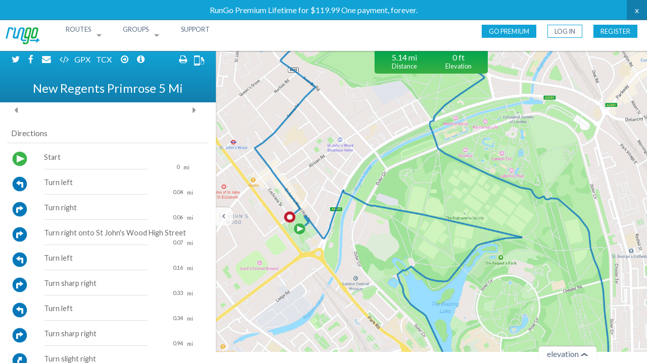

--- FILE ---
content_type: text/html; charset=utf-8
request_url: https://routes.rungoapp.com/route/m8IcEJxNpp
body_size: 6928
content:
<!DOCTYPE html>
<html lang="en">

<head>
    <meta charset="utf-8" />
    <meta name="viewport" content="width=device-width, initial-scale=1.0 user-scalable=no" />
    
    <title>RunGo | New Regents Primrose 5 Mi</title>
    <meta name="description" content="Voice Navigation for Runners">
    <meta name="keywords" content="Running, map, route, run">
    
    <!-- OG mutual FB and Twitter properties -->
      <meta property="og:description" content="Running route" />
      <meta property="og:image" content="https://routes.rungoapp.com/static/m8IcEJxNpp" />
    
    <!-- Facebook og properties -->
    <meta property="og:type" content="fitness.course" />
    <meta property="og:site_name" content="RunGo" />
    <meta property="og:title" content="New Regents Primrose 5 Mi | RunGo" />
    <meta property="og:image:type" content="image/png" />
    <meta property="og:url" content="https://routes.rungoapp.com/route/m8IcEJxNpp" />
    <meta property="fb:app_id" content="745098815508626" />
    
    <!-- Twitter share properties -->
    <meta name="twitter:card" content="summary_large_image">
    <meta name="twitter:site" content="@RunGoApp">
    <meta name="twitter:creator" content="@RunGoApp">
    <meta name="twitter:app:name:iphone" content="RunGo">
    <meta name="twitter:app:id:iphone" content="712628644">
    <meta name="twitter:app:url:iphone" content="rungoapp://route/m8IcEJxNpp">
    <meta name="twitter:app:name:ipad" content="RunGo">
    <meta name="twitter:app:id:ipad" content="712628644">
    <meta name="twitter:app:url:ipad" content="rungoapp://route/m8IcEJxNpp">
    <meta name="twitter:app:name:googleplay" content="RunGo">
    <meta name="twitter:app:id:googleplay" content="com.rungo">
    <meta name="twitter:app:url:googleplay" content="rungoapp://route/m8IcEJxNpp">
    
    <!-- Common head tags and CSS -->
    <!-- Default common FB/Twitter properties -->
    <meta name="author" content="RunGo">
     <!-- <meta name="apple-itunes-app" content="app-clip-bundle-id=com.leapingcoyote.rungo.Clip, app-id=712628644, app-clip-display=card, app-argument=rungoapp://route/m8IcEJxNpp"> -->
    
     <!--<meta name="apple-itunes-app" content="app-clip-bundle-id=com.leapingcoyote.rungo.Clip, app-clip-display=card> -->
    
          <meta name="apple-itunes-app" content="app-id=712628644, app-argument=rungoapp://route/m8IcEJxNpp">
        <meta name="google-play-app" content="app-id=com.rungo, app-argument=rungoapp://route/m8IcEJxNpp">
    
    
        <!-- <script src="/scripts/lib/utility/android-smart-banner.js"></script> -->
        <!-- <script>initAndroidSmartBanner({deepLink: 'rungoapp://route/m8IcEJxNpp'});</script> -->
    
    <meta name="theme-color" content="#53bce1">
    <link href="https://routes.rungoapp.com/route/m8IcEJxNpp" rel="canonical" />
    <meta http-equiv="X-UA-Compatible" content="IE=10"/>
      <meta name="robots" content="index, follow" />
    <link rel="stylesheet" href="https://fonts.googleapis.com/css?family=Lato:300,400,500,600,700">
    <link rel="stylesheet" href="https://maxcdn.bootstrapcdn.com/font-awesome/4.7.0/css/font-awesome.min.css">
    <link href='https://api.mapbox.com/mapbox-gl-js/v3.10.0/mapbox-gl.css' rel='stylesheet' />
      <link rel="stylesheet" href="https://d1cb0xman2gjhc.cloudfront.net/stylesheets/route.css"/>
    
    <script type="application/ld+json">
      {
        "@context" : "http://schema.org",
        "@type" : "WebSite",
        "name" : "RunGo",
        "url" : "https://www.rungoapp.com"
      }
    </script>
    
    <!-- Raven for Sentry.io bug tracking -->
    <script src="https://cdn.ravenjs.com/3.22.3/raven.min.js" crossorigin="anonymous"></script>
    <script>
      Raven.config("https://4ad11453c13642a8a8605f5dd67323e8@sentry.io/292243").install()
    </script>
    
    <!-- Google tag (gtag.js) -->
    <script async src="https://www.googletagmanager.com/gtag/js?id=G-B3H9XBJC3W"></script>
    <script>
      window.dataLayer = window.dataLayer || [];
      function gtag(){dataLayer.push(arguments);}
      gtag('js', new Date());
    
      gtag('config', 'G-B3H9XBJC3W');
    
    </script>
    
    <!-- Facebook Pixel Code -->
    <script>
      !function (f, b, e, v, n, t, s) {
        if (f.fbq) return; n = f.fbq = function () {
          n.callMethod ?
          n.callMethod.apply(n, arguments) : n.queue.push(arguments)
        };
        if (!f._fbq) f._fbq = n; n.push = n; n.loaded = !0; n.version = "2.0";
        n.queue = []; t = b.createElement(e); t.async = !0;
        t.src = v; s = b.getElementsByTagName(e)[0];
        s.parentNode.insertBefore(t, s)
      }(window, document, "script",
        "https://connect.facebook.net/en_US/fbevents.js");
      fbq("init", "1708180699454397");
      fbq("track", "PageView");
    </script>
    <noscript>
      <img height="1" width="1" src="https://www.facebook.com/tr?id=1708180699454397&ev=PageView
    &noscript=1" />
    </noscript>
    <!-- End Facebook Pixel Code -->
    <script type="application/ld+json">
      {
        "@context": "http://schema.org",
        "@type": "BreadcrumbList",
        "itemListElement": [{
          "@type": "ListItem",
          "position": 1,
          "item": {
            "@id": "https://routes.rungoapp.com/routes",
            "name": "Routes"
          }
        }]
      }
    </script>
    
    <script type="application/ld+json">
    {
      "@context": "http://schema.org/",
      "@type": "CreativeWork",
      "name": "New Regents Primrose 5 Mi | RunGo",
      "alternateName": "Running route in ",
      "description": ""
    }
    </script></head>

<body>
    <script type="text/javascript"
        src="https://appleid.cdn-apple.com/appleauth/static/jsapi/appleid/1/en_US/appleid.auth.js"></script>
    <script type="text/javascript">
        AppleID.auth.init({
            clientId: "com.leapingcoyote.client",
            scope: "name email",
            redirectURI: "https://routes.rungoapp.com/redirect",
            usePopup: false // or false defaults to false
        });
    </script>
    <div id="error-message">
        <p id="error-message-text"></p>
    </div>
    <!-- variables -->
    <div id="page-data"
    >
    </div>
        <div id="promo-bar">
          <a href="/gopremium?utm_source=Routes Announcement Bar&utm_medium=Routes Announcement Bar&utm_campaign=gopremium Dec 2025" target="_blank">
            <span id="promo-text">RunGo Premium Lifetime for $119.99 One payment, forever.</span>
          </a>
          <span id="close-promo-bar">x</span>
        </div>
    
    <div class="popup-background">
      <div class="popup">
        <h2 class="popup-title"></h2><span class="exit">+</span>
        <p class="popup-message">
        </p>
    
        <div id="edit-controls-popup" class="edit-controls hidden">
          <div id="snap-switch-popup" class="snap-switch-wrapper">
            <p>Snap to</p>
            <button class="snapto-type">
              <img src="https://d1cb0xman2gjhc.cloudfront.net/graphics/route/snapto/walkTrailSelected.svg"/>
            </button>
            <div class="snap-switch">
              <input id="snap-to-road-switch-popup" class="snap-to-road-switch" type="checkbox" checked>
              <label for="snap-to-road-switch-popup"></label>
            </div>
            <div class="snapto-options">
              <button id="snapto-option-walk" class="snapto-option" data-option-type="walk"></button>
              <button id="snapto-option-bicycle" class="snapto-option" data-option-type="bicycle"></button>
              <button id="snapto-option-road" class="snapto-option" data-option-type="road"></button>
            </div>
          </div>
          <div id="save-and-clear">
            <button id="save-btn-popup" class="save-btn round-btn green">Save</button>
            <button class="clear-btn round-btn grey">Clear</button>
          </div>    </div>
        <hr />
        <div class="flex-between">
          <div class="google-checkbox-wrapper">
            <input class="google-checkbox" type="checkbox" id="no-show" />
            <label class="google-checkbox-label" for="no-show"></label><span>Don't show again</span>
          </div>
          <button class="button-blue-material popup-submit">Got it</button>
        </div>
      </div>
    </div>
    
    <!-- nav bar -->
    <div id="nav-bar" class="fixed">
        <nav class="top-bar" data-topbar role="navigation">
            <ul class="title-area">
                <li class="name">
                    <a href="https://routes.rungoapp.com/">
                        <img id="rungo-logo" src="https://d1cb0xman2gjhc.cloudfront.net/graphics/logo_rungo_colored.svg" alt="RunGo logo" />
                    </a>
                </li>
                <li class="toggle-topbar menu-icon"><a href="#"><span>Menu</span></a>
                </li>
            </ul>
            <section class="top-bar-section">
                <ul class="left">
                    <li class="has-dropdown">
                        <a href="#" class="caps">Routes</a>
                        <ul class="dropdown">
                            <li><a href="/routes">Search Routes</a></li>
                            <li><a class="login-dialog-btn cookies-required"
                                    data-href="/route/new" >Create a Route</a></li>
                        </ul>
                    </li>
                    <li class="has-dropdown">
                        <a href="#" class="caps">Groups</a>
                        <ul class="dropdown">
                            <li><a href="/groups">Search Groups</a></li>
                            <li><a href="/groups/new">Create a Group</a></li>
                        </ul>
                    </li>
                    <li>
                        <a href="https://www.rungoapp.com/contact/" class="caps">Support</a>
                    </li>
                </ul>
                <ul class="right">
                    <li>
                        <div>
                            <a class="header-button-go-premium caps" href="/gopremium">Go Premium</a>
                        </div>
                    </li>
                    <li class="non-users">
                        <div>
                            <a id="login-btn" data-reveal-id="signin-modal"
                                class="header-button caps cookies-required">Log In</a>
                        </div>
                    </li>
                    <li class="non-users">
                        <div>
                            <a id="register-btn" data-reveal-id="register-modal"
                                class="header-button header-button-filled caps cookies-required">Register</a>
                        </div>
                    </li>
                </ul>
            </section>
        </nav>
    </div>
    
    <div id="sessTokenDiv" data-sessionToken=></div>
    <div id="apple-info" data-id="" data-token="" data-code="" data-user="" data-error=""></div> 
    <!-- link modal -->
    <div id="link-modal" data-options="close_on_background_click:false;close_on_esc:false;"
        class="reveal-modal login-modal tiny" data-reveal aria-labelledby="modalTitle" aria-hidden="true" role="dialog">
        <div class="modal-alert hide"></div>
        <div class="modal-inside">
            <h3 id="link-title">Welcome back!</h3>
            <p class="desc">It seems that your Apple ID email is already registered at Rungo. Please login to your account to link them.</p>
            <form id="link-account-form">
                <input name="link-email" id="link-email" class="edit-email"
                    placeholder="Email" type="text"  />
                <input name="link-password" id="link-password" class="edit-password autofocus"
                    placeholder="Password" type="password" autocomplete="current-password" />
                <button class="button square-full-btn" type=submit>Link Account</button>
            </form>
        </div>
        <a class="close-reveal-modal hide" aria-label="Close">&#215;</a>
    </div>
    <!-- login modal -->
    <div id="signin-modal" 
        class="reveal-modal login-modal tiny" data-reveal aria-labelledby="modalTitle" aria-hidden="true" role="dialog">
        <div class="modal-alert hide"></div>
        <div class="modal-inside">
            <h3 id="login-title">Login to RunGo</h3>
            <button data-color="black" data-border="true" data-type="sign in" class="apple-button"><i class="fa fa-apple" aria-hidden="true"></i>Continue with Apple</button>
            <button class="button facebook-login-btn facebook-required"><i class="fa fa-facebook" aria-hidden="true"></i>Continue with Facebook</button>
            <div class="or-hr facebook-required"><span>or</span></div>
            <form id="login"  method="post">
                <input name="login-email" id="login-email" class="edit-email autofocus"
                    placeholder="Email" type="text"  />
                <input name="login-password" id="login-password" class="edit-password"
                    placeholder="Password" type="password" autocomplete="current-password" />
                <button class="button square-full-btn" type=submit>Login</button>
            </form>
            <p><a data-reveal-id="forgot-password-modal">Forgot Password?</a></p>
        </div>
        <p class="below-window">Want to create a new account? <a data-reveal-id="register-modal">Register</a></p>
        <a class="close-reveal-modal" aria-label="Close">&#215;</a>
    </div>
    <!-- Register modal -->
    <div id="register-modal" 
        class="reveal-modal login-modal tiny" data-reveal aria-labelledby="modalTitle" aria-hidden="true" role="dialog">
        <div class="modal-alert hide"></div>
        <div class="modal-inside">
            <h3 id="register-title">Register for free to get access to the RunGo route creator</h3>
            <button data-color="black" data-border="true" data-type="sign in" class="apple-button"><i class="fa fa-apple" aria-hidden="true"></i>Continue with Apple</button>
            <button class="button facebook-login-btn facebook-required"><i class="fa fa-facebook" aria-hidden="true"></i>Continue with Facebook</button>
            <div class="or-hr facebook-required"><span>or</span></div>
            <form id="register-step-one-form" method="post">
                <input name="register-email-field" id="register-email-field" class="edit-email autofocus"
                    placeholder="Email" type="text" />
                <input name="register-password-field" id="register-password-field" class="edit-password"
                    placeholder="Password (at least 8 characters)" type="password" autocomplete="new-password" />
                <button class="button square-full-btn" type=submit>Next</button>
            </form>
        </div>
        <p class="below-window">Already have an account? <a data-reveal-id="signin-modal">Log In!</a></p>
        <a class="close-reveal-modal" aria-label="Close">&#215;</a>
    </div>
    <!-- Register handle modal -->
    <div id="register-handle-modal"  class="reveal-modal login-modal tiny" data-reveal aria-hidden="true" role="dialog">
        <div class="modal-alert hide"></div>
        <div class="modal-inside">
            <h3>Please choose a handle</h3>
            <form id="choose-handle-form">
                <label for="register-handle-field">Choose a handle</label>
                <input name="register-handle-field" id="register-handle-field" class="edit-handle autofocus"
                    placeholder="Handle" type="text" />
                <label for="register-location-field">Set home location (optional)</label>
                <input name="register-location-field" id="register-location-field" class="edit-location"
                    placeholder="Location" type="text">
                <button class="button square-full-btn" type=submit>Register</button>
            </form>
        </div>
        <a class="close-reveal-modal" aria-label="Close">&#215;</a>
    </div>
    <!-- Update handle modal -->
    <div id="update-handle-modal" data-options="close_on_background_click:false;close_on_esc:false;"
        class="reveal-modal login-modal tiny" data-reveal aria-hidden="true" role="dialog">
        <div class="modal-alert hide"></div>
        <div class="modal-inside">
            <h3>Sorry, there was a conflict between user handles. Please choose a new one below</h3>
            <form id="update-handle-form">
                <label for="update-handle-field">Choose a handle</label>
                <input name="update-handle-field" id="update-handle-field" class="edit-handle autofocus"
                    placeholder="Handle" type="text" />
                <button class="button square-full-btn" type=submit>Update</button>
            </form>
        </div>
        <a class="close-reveal-modal" aria-label="Close">&#215;</a>
    </div>
    <!-- Forgot password modal -->
    <div id="forgot-password-modal"  class="reveal-modal login-modal tiny" data-reveal aria-labelledby="modalTitle" aria-hidden="true"
        role="dialog">
        <div class="modal-alert hide"></div>
        <div class="modal-inside">
            <h3>Enter your email and we'll email you a link to reset your password</h3>
            <form id="forgot-password" method="post">
                <input name="forgot-password-email" id="forgot-password-email" class="edit-email" placeholder="Email"
                    type="text" />
                <button class="button square-full-btn" type=submit>Request Password Reset</button>
            </form>
            <a data-reveal-id="signin-modal">
                <p>Back to Login</p>
            </a>
        </div>
        <a class="close-reveal-modal" aria-label="Close">&#215;</a>
    </div>
    <!-- Subscription required modal -->
    <div id="subscription-required-modal" class="reveal-modal tiny" data-reveal>
        <h3>This is a RunGo Premium feature</h3>
        <p id="subscription-required-text">You must be a premium user to access this feature.</p>
        <button id="go-premium-btn" class="button square-full-btn">Go Premium</button>
        <button id="subscription-required-cancel-btn" class="button square-full-btn blue">Cancel</button>
        <a class="close-reveal-modal" aria-label="Close">&#215;</a>
    </div>
    
    <!-- Warning modal -->
    <div id="warning-modal" data-options="close_on_background_click:true;close_on_esc:true;" class="reveal-modal tiny"
        data-reveal>
        <p id="warning-modal-text">Warning: something went wrong</p>
        <br>
        <p id="close-warning-modal"><a>Okay</a></p>
        <a class="close-reveal-modal" aria-label="Close">&#215;</a>
    </div>
    
    <script>
        !function (e, t, n, s, u, a) {
        e.twq || (s = e.twq = function () {
            s.exe ? s.exe.apply(s, arguments) : s.queue.push(arguments);
        }, s.version = '1.1', s.queue = [], u = t.createElement(n), u.async = !0, u.src = '//static.ads-twitter.com/uwt.js',
            a = t.getElementsByTagName(n)[0], a.parentNode.insertBefore(u, a))
        }(window, document, 'script');
        // Insert Twitter Pixel ID and Standard Event data below
        twq('init', 'o3lhw');
        twq('track', 'PageView');
    </script>
    <noscript>
        <div class="row warning-box">
            <h4>Javascript Required</h4>
            <p>
                We're sorry, but RunGo requires that you have Javascript enabled.
            </p>
            <style>
                .jsonly {
                    display: none
                }
            </style>
        </div>
    </noscript>
<div id="route-name" class="hide">New Regents Primrose 5 Mi</div>
<div id="route-link" class="hide"></div>
<div id="route-description" class="hide"></div>
<div id="route-url" class="hide">https://rungo-parse.s3.amazonaws.com/9b289084aaba1c9fce845003318ef8c2_newregentsprimrosemi.json</div>
<div id="route-id" class="hide">m8IcEJxNpp</div>
<div id="route-runtype" class="hide">user</div>
<div id="route-active" class="hide">true</div>
<div id="official-status" class="hide"></div>
<div id="route-cost" class="hide">free</div>
<div id="route-icons" class="hide">ea</div>

<script type="text/javascript">
    const routeTypeVal = document.getElementById("route-runtype").innerText;
    fbq("trackCustom", "RouteView", 
        {
            routeType: routeTypeVal
        }
    );
</script>

<!--   <meta name="apple-itunes-app" content="app-clip-bundle-id=com.leapingcoyote.rungo.Clip, app-id=9SJ292T52U"> -->

<!--    <meta name="apple-itunes-app" content="app-clip-bundle-id=com.leapingcoyote.rungo.Clip, app-clip-display=card"> -->





<main class="jsonly">

    <div class="content-wrapper">
        <div class="content">

                <div id="embed-modal" data-options="close_on_background_click:true;close_on_esc:true;"
                	class="reveal-modal login-modal" data-reveal aria-labelledby="modalTitle" aria-hidden="true" role="dialog" data-open="">
                
                </div>
                <section id="sidebar" class="large-4 medium-5 columns open" data-can-edit="">
                	<div id="sidebar-info" class="large-12 columns">
                			<div class="share-icons large-12 columns no-print">
                				<a title="Share on Twitter" class="twitter-share-btn" target="_blank">
                					<i class="fa fa-btn white fa-twitter twitter-share-btn"></i>
                				</a>
                				<a title="Share on Facebook" class="facebook-share-btn facebook-required">
                					<i class="fa fa-btn white fa-facebook"></i>
                				</a>
                				<a title="Share by Email" target="_blank" class="email-share-btn">
                					<i class="fa fa-btn white fa-envelope"></i>
                				</a>
                				<a title="Embed in Website/Blog" target="_blank" class="embed-route-btn">
                					<i class="fa fa-btn white fa-code"></i>
                				</a>
                				<a title="Download as GPX" id="download-gpx-btn">
                					GPX
                				</a>
                				<a title="Download as TCX" id="download-tcx-btn">
                					TCX
                				</a>
                					<a title="Toggle Turns" class="toggle-turns">
                						<i class="fa fa-btn white fa-arrow-circle-o-right"></i>
                					</a>
                					<a title="Toggle POIs" class="toggle-pois">
                						<i class="fa white fa-btn fa-info-circle"></i>
                					</a>
                					<a id="cta-modal-btn" class="fa fa-btn right" data-reveal-id="cta-modal">
                						<img src="https://d1cb0xman2gjhc.cloudfront.net/graphics/mobileheadphone.svg" />
                					</a>
                					<i id="print-page-btn" class="right fa fa-btn white fa-print"></i>
                			</div>
                		<div id="route-properties" class="large-12 columns">
                			<div id="official-route" class="row sidebar-heading"  style="display: none" >
                				<div class="large-12 columns">
                					<i class="fa fa-star"></i> VERIFIED ROUTE
                				</div>
                			</div>
                				<div class="sidebar-heading">
                					<h2 id="sidebar-route-name">New Regents Primrose 5 Mi</h2>
                				</div>
                		</div>
                	</div>
                	<div id="route-pics-container">
                		<div id="route-pics" class="hidden">
                			<div class="control control-left">
                				<i class="fa fa-caret-left" aria-hidden="true"></i>
                			</div>
                			<div id="route-img-container">
                			</div>
                			<div class="control control-right">
                				<i class="fa fa-caret-right" aria-hidden="true"></i>
                			</div>
                		</div>
                	</div>
                    <div
                        class="columns">
                    </div>
                	<div id="route-directions" class="large-12 columns">
                		<div class='loader'>
                			<div class='spinner'></div>
                			<div class='loader-text'>Loading directions...</div>
                		</div>
                		<script id="template-direction-list" type="text/x-handlebars-template">
                		<div id="image-modal" data-options="close_on_background_click:true;close_on_esc:true;" class="reveal-modal"
                		    data-reveal aria-labelledby="modalTitle" aria-hidden="true" role="dialog">
                		    <span class="close-reveal-modal" aria-label="Close">X</span>
                		    <img id="route-image-large" src="" alt="">
                		</div>
                		  {{#if waypointDirections}}
                		    <h2>Directions</h2>
                		    <hr>
                		    <div class="large-12 small-12 columns directions">
                		      <ol class="waypoint-directions-list">
                		        {{#each waypointDirections}}
                		        <li>
                		          <div class="row waypoint-list-item" index="{{index}}" id="point-list-{{index}}">
                		            <div class="item-head row">
                		              <div 
                		                class="large-2 small-2 columns direction-icon" 
                		                {{#if ../canEdit}}data-index="{{index}}"{{/if}}>
                		                <img src="{{iconUrl}}">
                		              </div>
                		              <div class="large-10 small-10 columns direction-wrapper">
                		                <div class="row">
                		                  <div class="large-12 small-12 columns direction-text {{type}}">
                		                    {{dir}}
                		                  </div>
                		                  <span class="dialogue-val-text {{type}}">
                		                    {{#if ../canEdit}}{{diaInfo}} {{/if}}
                		                  </span>
                		                  <div class="large-10 small-10 columns direction-line"></div>
                		                  <div class="large-2 small-2 columns direction-distance">
                		                    <span class="direction-distance-value">{{distValue}}</span> {{distUnit}}
                		                  </div>
                		                </div>
                		              </div>
                		            </div>
                		            <div class="point-item-edit row"></div>
                		          </div>
                		        </li>
                		        {{/each}}
                		      </ol>
                		    </div>
                		    {{#if poiDirections}}
                		      <h2>Points of Interest</h2>
                		      <hr>
                		      <div class="large-12 small-12 columns directions">
                		        <ol id="pois-list" class="waypoint-directions-list pois-list">
                		          {{#each poiDirections}}
                		            <li data-index="{{index}}">
                		              <div class="row point-list-item" index="{{index}}" id="poi-list-{{index}}">
                		                <div class="item-head row">
                		                  <div class="large-2 small-2 columns direction-icon">
                		                    <img src="{{iconUrl}}">
                		                  </div>
                		                  <div class="large-10 small-10 columns direction-wrapper">
                		                    <div class="row">
                		                      <div class="large-12 small-12 columns direction-text">
                		                        {{dir}}
                		                      </div>
                		                      {{#if poi}}
                		                      <div class="large-10 small-10 columns direction-text">
                		                        <img src="{{poi.iconUrl}}">
                		                        {{poi.dir}}
                		                      </div>
                		                      {{/if}}
                		                      <div class="large-10 small-10 columns direction-line"></div>
                		                      <div class="large-2 small-2 columns direction-distance">{{dist}}</div>
                		                    </div>
                		                  </div>
                		                </div>
                		                <div class="point-item-edit row"></div>
                		              </div>
                		            </li>
                		          {{/each}}
                		        </ol>
                		      </div>
                		    {{/if}}
                		  {{else}}
                		    {{#if inEditMode}}
                		      <p class="text-center"> No directions to display yet. Start plotting!</p>
                		    {{/if}}
                		  {{/if}}
                		</script>
                		
                	</div>
                </section>
                
                <div>
                	<button id="sidebar-toggle" class="open">
                		<span class="rotate">⌃</span>
                	</button>
                </div>
                
                <!-- CTA Modal -->
                	<div id="cta-modal" class="reveal-modal small" data-reveal>
                		<h3>Download RunGo</h3>
                		<div class="store-links">
                			<a href="https://itunes.apple.com/us/app/rungo/id712628644">
                				<img src="https://d1cb0xman2gjhc.cloudfront.net/graphics/apple-store.svg" />
                			</a>
                			<a href="https://play.google.com/store/apps/details?id=com.rungo">
                				<img src="https://d1cb0xman2gjhc.cloudfront.net/graphics/google-play.png" />
                			</a>
                		</div>
                		<a class="close-reveal-modal">&#215;</a>
                	</div>
            <section id="map-and-elevation" class="large-8 medium-7 columns ">

                <div id="dynamic-info">
                    <div class="individual-metric large-3 medium-0 small-0 columns" id="coords"></div>
                    <div class="individual-metric large-3 medium-5 small-12 columns" id="dynamic-distance"></div>
                    <div class="individual-metric large-6 medium-7 small-0 columns" id="dynamic-elevation"></div>
                </div>

                    <div id="elevation-wrapper">
                        <div id="elevation-display"></div>
                    </div>

                <div id="concierge-data" data-is-concierge="false" data-is-guide="false"></div>

                <div id="map-wrapper">
                    <div id="map">
                        <div class='loader'>
                            <div class='spinner'></div>
                            <div class='loader-text'>Loading map...</div>
                        </div>
                    </div>
                        <div id="elevation-button" class="hide">
                            <p>elevation</p>
                            <p id="elevation-arrow" class="arrow-up"></p>
                        </div>
                </div>

                    <div id="metrics">
                      <div id="distance-metrics" class="row collapse hide no-print">
                        <div class="large-6 small-6 columns">
                          <div class="large-12 small-12 columns distance-elevation-metrics" id="distance_gain"></div>
                          <div class="large-12 small-12 columns distance-elevation-heading">Distance</div>
                        </div>
                        <div class="large-6 small-6 columns">
                          <div class="large-12 small-12 columns distance-elevation-metrics" id="elevation_gain"></div>
                          <div class="large-12 small-12 columns distance-elevation-heading">Elevation</div>
                        </div>
                      </div>
                    </div>
            </section>
        </div>
    </div>
</main>

<script src='https://api.mapbox.com/mapbox-gl-js/v3.10.0/mapbox-gl.js'></script>
<script src="https://cdn.jsdelivr.net/npm/@turf/turf@6/turf.min.js"></script>
<script data-main="https://d1cb0xman2gjhc.cloudfront.net/scripts/pages/route/route" src="https://d1cb0xman2gjhc.cloudfront.net/scripts/require.js"></script>

</body>
</html>

--- FILE ---
content_type: application/javascript; charset=UTF-8
request_url: https://d1cb0xman2gjhc.cloudfront.net/scripts/lib/parse/parseInit.js
body_size: 615
content:
"use strict";define(["jquery","parse","login"],function(e,t,r){var n={},i="https://parse.rungoapp.com/parse",s=!1;return n.setupParse=function(){s||(s=!0,t.initialize("yWtH23d6nLlIC13WwYaFMux2SIxARupJG1CHa25y","PnPPWOPGHOYPHijtRwmZAEAf9SZi51TGhNjrT8fe",null),t.serverURL=i,function(){const e={authenticate:()=>Promise.resolve(),restoreAuthentication:()=>!0,getAuthType:()=>"apple"};t.User._registerAuthenticationProvider(e)}(),t.User&&t.Session&&t.User.current()?t.Session.isCurrentSessionRevocable()||r.logOut():e("#page-data").attr("data-is-logged-in")&&r.logOut())},n.getServerURL=function(){return i},n});

--- FILE ---
content_type: application/javascript; charset=UTF-8
request_url: https://d1cb0xman2gjhc.cloudfront.net/scripts/lib/basicSetup.js
body_size: 1076
content:
"use strict";define(["jquery","parseInit","parse","parseUser","login","loggedIn","warningModal","promoBar","cookies"],function(e,o,n,t,i,r,a,s,c){var l={},u="745098815508626";const d=c&&c.getCookie?c.getCookie("parseUserToken"):null;return c&&c.setCookie?c.setCookie("parseUserToken","",-1,"/"):document.cookie="parseUserToken=; Max-Age=0; path=/",l.init=function(c){var l,p,g,k,f;!function(){e("#login-btn").click(function(){e("#signin-modal").foundation("reveal","open")}),e("#register-btn").click(function(){e("#register-modal").foundation("reveal","open")});const o=e(".apple-button");o&&o.on("click",()=>{const e=window.location.href,o=3e5;document.cookie=`lastURL=${e}; expires=${o}; path=/`,AppleID.auth.signIn()});document.addEventListener("AppleIDSignInOnSuccess",e=>{console.log("APPLE SUCCESS",e)}),document.addEventListener("AppleIDSignInOnFailure",e=>{console.log("APPLE FAIL",e)})}(),!function(){if(navigator.cookieEnabled)return!0;console.log("Cookies not enabled");var o=e(".cookies-required"),n=e("#page-data");return o.click(function(){setTimeout(function(){a.launch("Cookies Required","Cookies are not enabled on your browser. Please enable cookies in your browser preferences to continue.")},300)}),n.attr("data-login-required")&&a.launch("Cookies Required","Cookies are not enabled on your browser. Please enable cookies in your browser preferences to continue."),!1}()?c(!1):(l=document,p="script",g="facebook-jssdk",f=l.getElementsByTagName(p)[0],l.getElementById(g)||((k=l.createElement(p)).id=g,k.src="https://connect.facebook.net/en_US/all.js",f.parentNode.insertBefore(k,f)),window.fbAsyncInit=function(){var o=e(".facebook-required");n.FacebookUtils.init({appId:u,cookie:!0,xfbml:!0,version:"v5.0"}),o.show(),i.setupFacebookLoginRegister()},o.setupParse(),!d||t.getUser()&&d===t.getSessionToken()?(t.init(),i.setupLoginAndRegister(),s.setupPromoBar(),r.init(),c(r.canEdit())):i.loginFromParseToken(d).then(e=>{location.reload()})),setTimeout(function(){e(document).on("opened.fndtn.reveal","[data-reveal]",function(){var o=e(this);if(o){var n=o.find(".autofocus");n.focus();var t=n.val();t&&n.val("").val(t)}})},200),setTimeout(function(){require(["googleAnalytics"])},2e3)},l});

--- FILE ---
content_type: application/javascript; charset=UTF-8
request_url: https://d1cb0xman2gjhc.cloudfront.net/scripts/require.js
body_size: 6098
content:
var requirejs,require,define;(function(ba){function G(e){return"[object Function]"===K.call(e)}function H(e){return"[object Array]"===K.call(e)}function v(e,t){var i;if(e)for(i=0;i<e.length&&(!e[i]||!t(e[i],i,e));i+=1);}function T(e,t){var i;if(e)for(i=e.length-1;-1<i&&(!e[i]||!t(e[i],i,e));i-=1);}function t(e,t){return fa.call(e,t)}function n(e,i){return t(e,i)&&e[i]}function A(e,i){for(var n in e)if(t(e,n)&&i(e[n],n))break}function U(e,i,n,r){return i&&A(i,function(i,o){!n&&t(e,o)||(!r||"object"!=typeof i||!i||H(i)||G(i)||i instanceof RegExp?e[o]=i:(e[o]||(e[o]={}),U(e[o],i,n,r)))}),e}function u(e,t){return function(){return t.apply(e,arguments)}}function ca(e){throw e}function da(e){if(!e)return e;var t=ba;return v(e.split("."),function(e){t=t[e]}),t}function B(e,t,i,n){return(t=Error(t+"\nhttp://requirejs.org/docs/errors.html#"+e)).requireType=e,t.requireModules=n,i&&(t.originalError=i),t}function ga(i){function r(e,t,i){t=t&&t.split("/");var r,o,a,s,u,d,c,f,p=D.map,l=p&&p["*"];if(e){for(o=(e=e.split("/")).length-1,D.nodeIdCompat&&Q.test(e[o])&&(e[o]=e[o].replace(Q,"")),"."===e[0].charAt(0)&&t&&(e=(o=t.slice(0,t.length-1)).concat(e)),o=e,a=0;a<o.length;a++)"."===(s=o[a])?(o.splice(a,1),a-=1):".."===s&&0!==a&&(1!==a||".."!==o[2])&&".."!==o[a-1]&&0<a&&(o.splice(a-1,2),a-=2);e=e.join("/")}if(i&&p&&(t||l)){a=(o=e.split("/")).length;e:for(;0<a;a-=1){if(u=o.slice(0,a).join("/"),t)for(s=t.length;0<s;s-=1)if((i=n(p,t.slice(0,s).join("/")))&&(i=n(i,u))){r=i,d=a;break e}!c&&l&&n(l,u)&&(c=n(l,u),f=a)}!r&&c&&(r=c,d=f),r&&(o.splice(0,d,r),e=o.join("/"))}return(r=n(D.pkgs,e))?r:e}function o(e){z&&v(document.getElementsByTagName("script"),function(t){if(t.getAttribute("data-requiremodule")===e&&t.getAttribute("data-requirecontext")===k.contextName)return t.parentNode.removeChild(t),!0})}function a(e){var t=n(D.paths,e);if(t&&H(t)&&1<t.length)return t.shift(),k.require.undef(e),k.makeRequire(null,{skipMap:!0})([e]),!0}function s(e){var t,i=e?e.indexOf("!"):-1;return-1<i&&(t=e.substring(0,i),e=e.substring(i+1,e.length)),[t,e]}function d(e,t,i,o){var a,u,d=null,c=t?t.name:null,f=e,p=!0,l="";return e||(p=!1,e="_@r"+(J+=1)),d=(e=s(e))[0],e=e[1],d&&(d=r(d,c,o),u=n(F,d)),e&&(d?l=u&&u.normalize?u.normalize(e,function(e){return r(e,c,o)}):-1===e.indexOf("!")?r(e,c,o):e:(d=(e=s(l=r(e,c,o)))[0],l=e[1],i=!0,a=k.nameToUrl(l))),{prefix:d,name:l,parentMap:t,unnormalized:!!(i=!d||u||i?"":"_unnormalized"+(P+=1)),url:a,originalName:f,isDefine:p,id:(d?d+"!"+l:l)+i}}function c(e){var t=e.id,i=n(w,t);return i||(i=w[t]=new k.Module(e)),i}function f(e,i,r){var o=e.id,a=n(w,o);!t(F,o)||a&&!a.defineEmitComplete?(a=c(e)).error&&"error"===i?r(a.error):a.on(i,r):"defined"===i&&r(F[o])}function p(t,i){var r=t.requireModules,o=!1;i?i(t):(v(r,function(e){(e=n(w,e))&&(e.error=t,e.events.error&&(o=!0,e.emit("error",t)))}),o||e.onError(t))}function l(){R.length&&(v(R,function(e){var t=e[0];"string"==typeof t&&(k.defQueueMap[t]=!0),O.push(e)}),R=[])}function h(e){delete w[e],delete C[e]}function m(e,t,i){var r=e.map.id;e.error?e.emit("error",e.error):(t[r]=!0,v(e.depMaps,function(r,o){var a=r.id,s=n(w,a);s&&!e.depMatched[o]&&!i[a]&&(n(t,a)?(e.defineDep(o,F[a]),e.check()):m(s,t,i))}),i[r]=!0)}function g(){var e,t,i=(e=1e3*D.waitSeconds)&&k.startTime+e<(new Date).getTime(),n=[],r=[],s=!1,u=!0;if(!y){if(y=!0,A(C,function(e){var d=e.map,c=d.id;if(e.enabled&&(d.isDefine||r.push(e),!e.error))if(!e.inited&&i)a(c)?s=t=!0:(n.push(c),o(c));else if(!e.inited&&e.fetched&&d.isDefine&&(s=!0,!d.prefix))return u=!1}),i&&n.length)return(e=B("timeout","Load timeout for modules: "+n,null,n)).contextName=k.contextName,p(e);u&&v(r,function(e){m(e,{},{})}),i&&!t||!s||!z&&!ea||S||(S=setTimeout(function(){S=0,g()},50)),y=!1}}function x(e){t(F,e[0])||c(d(e[0],null,!0)).init(e[1],e[2])}function b(e){e=e.currentTarget||e.srcElement;var t=k.onScriptLoad;return e.detachEvent&&!Y?e.detachEvent("onreadystatechange",t):e.removeEventListener("load",t,!1),t=k.onScriptError,(!e.detachEvent||Y)&&e.removeEventListener("error",t,!1),{node:e,id:e&&e.getAttribute("data-requiremodule")}}function E(){var e;for(l();O.length;){if(null===(e=O.shift())[0])return p(B("mismatch","Mismatched anonymous define() module: "+e[e.length-1]));x(e)}k.defQueueMap={}}var y,q,k,j,S,D={waitSeconds:7,baseUrl:"./",paths:{},bundles:{},pkgs:{},shim:{},config:{}},w={},C={},L={},O=[],F={},I={},_={},J=1,P=1;return j={require:function(e){return e.require?e.require:e.require=k.makeRequire(e.map)},exports:function(e){if(e.usingExports=!0,e.map.isDefine)return e.exports?F[e.map.id]=e.exports:e.exports=F[e.map.id]={}},module:function(e){return e.module?e.module:e.module={id:e.map.id,uri:e.map.url,config:function(){return n(D.config,e.map.id)||{}},exports:e.exports||(e.exports={})}}},(q=function(e){this.events=n(L,e.id)||{},this.map=e,this.shim=n(D.shim,e.id),this.depExports=[],this.depMaps=[],this.depMatched=[],this.pluginMaps={},this.depCount=0}).prototype={init:function(e,t,i,n){n=n||{},this.inited||(this.factory=t,i?this.on("error",i):this.events.error&&(i=u(this,function(e){this.emit("error",e)})),this.depMaps=e&&e.slice(0),this.errback=i,this.inited=!0,this.ignore=n.ignore,n.enabled||this.enabled?this.enable():this.check())},defineDep:function(e,t){this.depMatched[e]||(this.depMatched[e]=!0,this.depCount-=1,this.depExports[e]=t)},fetch:function(){if(!this.fetched){this.fetched=!0,k.startTime=(new Date).getTime();var e=this.map;if(!this.shim)return e.prefix?this.callPlugin():this.load();k.makeRequire(this.map,{enableBuildCallback:!0})(this.shim.deps||[],u(this,function(){return e.prefix?this.callPlugin():this.load()}))}},load:function(){var e=this.map.url;I[e]||(I[e]=!0,k.load(this.map.id,e))},check:function(){if(this.enabled&&!this.enabling){var i,n,r=this.map.id;n=this.depExports;var o=this.exports,a=this.factory;if(this.inited){if(this.error)this.emit("error",this.error);else if(!this.defining){if(this.defining=!0,1>this.depCount&&!this.defined){if(G(a)){if(this.events.error&&this.map.isDefine||e.onError!==ca)try{o=k.execCb(r,a,n,o)}catch(e){i=e}else o=k.execCb(r,a,n,o);if(this.map.isDefine&&void 0===o&&((n=this.module)?o=n.exports:this.usingExports&&(o=this.exports)),i)return i.requireMap=this.map,i.requireModules=this.map.isDefine?[this.map.id]:null,i.requireType=this.map.isDefine?"define":"require",p(this.error=i)}else o=a;this.exports=o,this.map.isDefine&&!this.ignore&&(F[r]=o,e.onResourceLoad)&&e.onResourceLoad(k,this.map,this.depMaps),h(r),this.defined=!0}this.defining=!1,this.defined&&!this.defineEmitted&&(this.defineEmitted=!0,this.emit("defined",this.exports),this.defineEmitComplete=!0)}}else t(k.defQueueMap,r)||this.fetch()}},callPlugin:function(){var i=this.map,o=i.id,a=d(i.prefix);this.depMaps.push(a),f(a,"defined",u(this,function(a){var s,l;l=n(_,this.map.id);var m=this.map.name,g=this.map.parentMap?this.map.parentMap.name:null,v=k.makeRequire(i.parentMap,{enableBuildCallback:!0});this.map.unnormalized?(a.normalize&&(m=a.normalize(m,function(e){return r(e,g,!0)})||""),f(a=d(i.prefix+"!"+m,this.map.parentMap),"defined",u(this,function(e){this.init([],function(){return e},null,{enabled:!0,ignore:!0})})),(l=n(w,a.id))&&(this.depMaps.push(a),this.events.error&&l.on("error",u(this,function(e){this.emit("error",e)})),l.enable())):l?(this.map.url=k.nameToUrl(l),this.load()):(s=u(this,function(e){this.init([],function(){return e},null,{enabled:!0})}),s.error=u(this,function(e){this.inited=!0,this.error=e,e.requireModules=[o],A(w,function(e){0===e.map.id.indexOf(o+"_unnormalized")&&h(e.map.id)}),p(e)}),s.fromText=u(this,function(n,r){var a=i.name,u=d(a),f=M;r&&(n=r),f&&(M=!1),c(u),t(D.config,o)&&(D.config[a]=D.config[o]);try{e.exec(n)}catch(e){return p(B("fromtexteval","fromText eval for "+o+" failed: "+e,e,[o]))}f&&(M=!0),this.depMaps.push(u),k.completeLoad(a),v([a],s)}),a.load(i.name,v,s,D))})),k.enable(a,this),this.pluginMaps[a.id]=a},enable:function(){C[this.map.id]=this,this.enabling=this.enabled=!0,v(this.depMaps,u(this,function(e,i){var r,o;if("string"==typeof e){if(e=d(e,this.map.isDefine?this.map:this.map.parentMap,!1,!this.skipMap),this.depMaps[i]=e,r=n(j,e.id))return void(this.depExports[i]=r(this));this.depCount+=1,f(e,"defined",u(this,function(e){this.undefed||(this.defineDep(i,e),this.check())})),this.errback?f(e,"error",u(this,this.errback)):this.events.error&&f(e,"error",u(this,function(e){this.emit("error",e)}))}r=e.id,o=w[r],!t(j,r)&&o&&!o.enabled&&k.enable(e,this)})),A(this.pluginMaps,u(this,function(e){var t=n(w,e.id);t&&!t.enabled&&k.enable(e,this)})),this.enabling=!1,this.check()},on:function(e,t){var i=this.events[e];i||(i=this.events[e]=[]),i.push(t)},emit:function(e,t){v(this.events[e],function(e){e(t)}),"error"===e&&delete this.events[e]}},k={config:D,contextName:i,registry:w,defined:F,urlFetched:I,defQueue:O,defQueueMap:{},Module:q,makeModuleMap:d,nextTick:e.nextTick,onError:p,configure:function(e){e.baseUrl&&"/"!==e.baseUrl.charAt(e.baseUrl.length-1)&&(e.baseUrl+="/");var t=D.shim,i={paths:!0,bundles:!0,config:!0,map:!0};A(e,function(e,t){i[t]?(D[t]||(D[t]={}),U(D[t],e,!0,!0)):D[t]=e}),e.bundles&&A(e.bundles,function(e,t){v(e,function(e){e!==t&&(_[e]=t)})}),e.shim&&(A(e.shim,function(e,i){H(e)&&(e={deps:e}),!e.exports&&!e.init||e.exportsFn||(e.exportsFn=k.makeShimExports(e)),t[i]=e}),D.shim=t),e.packages&&v(e.packages,function(e){var t;t=(e="string"==typeof e?{name:e}:e).name,e.location&&(D.paths[t]=e.location),D.pkgs[t]=e.name+"/"+(e.main||"main").replace(ha,"").replace(Q,"")}),A(w,function(e,t){!e.inited&&!e.map.unnormalized&&(e.map=d(t,null,!0))}),(e.deps||e.callback)&&k.require(e.deps||[],e.callback)},makeShimExports:function(e){return function(){var t;return e.init&&(t=e.init.apply(ba,arguments)),t||e.exports&&da(e.exports)}},makeRequire:function(a,s){function u(n,r,o){var f,l;return s.enableBuildCallback&&r&&G(r)&&(r.__requireJsBuild=!0),"string"==typeof n?G(r)?p(B("requireargs","Invalid require call"),o):a&&t(j,n)?j[n](w[a.id]):e.get?e.get(k,n,a,u):(f=(f=d(n,a,!1,!0)).id,t(F,f)?F[f]:p(B("notloaded",'Module name "'+f+'" has not been loaded yet for context: '+i+(a?"":". Use require([])")))):(E(),k.nextTick(function(){E(),(l=c(d(null,a))).skipMap=s.skipMap,l.init(n,r,o,{enabled:!0}),g()}),u)}return s=s||{},U(u,{isBrowser:z,toUrl:function(e){var t,i=e.lastIndexOf("."),n=e.split("/")[0];return-1!==i&&("."!==n&&".."!==n||1<i)&&(t=e.substring(i,e.length),e=e.substring(0,i)),k.nameToUrl(r(e,a&&a.id,!0),t,!0)},defined:function(e){return t(F,d(e,a,!1,!0).id)},specified:function(e){return e=d(e,a,!1,!0).id,t(F,e)||t(w,e)}}),a||(u.undef=function(e){l();var t=d(e,a,!0),i=n(w,e);i.undefed=!0,o(e),delete F[e],delete I[t.url],delete L[e],T(O,function(t,i){t[0]===e&&O.splice(i,1)}),delete k.defQueueMap[e],i&&(i.events.defined&&(L[e]=i.events),h(e))}),u},enable:function(e){n(w,e.id)&&c(e).enable()},completeLoad:function(e){var i,r,o=n(D.shim,e)||{},s=o.exports;for(l();O.length;){if(null===(r=O.shift())[0]){if(r[0]=e,i)break;i=!0}else r[0]===e&&(i=!0);x(r)}if(k.defQueueMap={},r=n(w,e),!i&&!t(F,e)&&r&&!r.inited){if(D.enforceDefine&&(!s||!da(s)))return a(e)?void 0:p(B("nodefine","No define call for "+e,null,[e]));x([e,o.deps||[],o.exportsFn])}g()},nameToUrl:function(t,i,r){var o,a,s;if((o=n(D.pkgs,t))&&(t=o),o=n(_,t))return k.nameToUrl(o,i,r);if(e.jsExtRegExp.test(t))o=t+(i||"");else{for(o=D.paths,a=(t=t.split("/")).length;0<a;a-=1)if(s=n(o,s=t.slice(0,a).join("/"))){H(s)&&(s=s[0]),t.splice(0,a,s);break}o=t.join("/"),o=("/"===(o+=i||(/^data\:|\?/.test(o)||r?"":".js")).charAt(0)||o.match(/^[\w\+\.\-]+:/)?"":D.baseUrl)+o}return D.urlArgs?o+(-1===o.indexOf("?")?"?":"&")+D.urlArgs:o},load:function(t,i){e.load(k,t,i)},execCb:function(e,t,i,n){return t.apply(n,i)},onScriptLoad:function(e){("load"===e.type||ia.test((e.currentTarget||e.srcElement).readyState))&&(N=null,e=b(e),k.completeLoad(e.id))},onScriptError:function(e){var t=b(e);if(!a(t.id))return p(B("scripterror","Script error for: "+t.id,e,[t.id]))}},k.require=k.makeRequire(),k}var e,x,y,D,I,E,N,J,r,O,ja=/(\/\*([\s\S]*?)\*\/|([^:]|^)\/\/(.*)$)/gm,ka=/[^.]\s*require\s*\(\s*["']([^'"\s]+)["']\s*\)/g,Q=/\.js$/,ha=/^\.\//;x=Object.prototype;var K=x.toString,fa=x.hasOwnProperty,z=!("undefined"==typeof window||"undefined"==typeof navigator||!window.document),ea=!z&&"undefined"!=typeof importScripts,ia=z&&"PLAYSTATION 3"===navigator.platform?/^complete$/:/^(complete|loaded)$/,Y="undefined"!=typeof opera&&"[object Opera]"===opera.toString(),F={},s={},R=[],M=!1;if(void 0===define){if(void 0!==requirejs){if(G(requirejs))return;s=requirejs,requirejs=void 0}void 0!==require&&!G(require)&&(s=require,require=void 0),e=requirejs=function(t,i,r,o){var a,s="_";return!H(t)&&"string"!=typeof t&&(a=t,H(i)?(t=i,i=r,r=o):t=[]),a&&a.context&&(s=a.context),(o=n(F,s))||(o=F[s]=e.s.newContext(s)),a&&o.configure(a),o.require(t,i,r)},e.config=function(t){return e(t)},e.nextTick="undefined"!=typeof setTimeout?function(e){setTimeout(e,4)}:function(e){e()},require||(require=e),e.version="2.1.20",e.jsExtRegExp=/^\/|:|\?|\.js$/,e.isBrowser=z,x=e.s={contexts:F,newContext:ga},e({}),v(["toUrl","undef","defined","specified"],function(t){e[t]=function(){var e=F._;return e.require[t].apply(e,arguments)}}),z&&(y=x.head=document.getElementsByTagName("head")[0],D=document.getElementsByTagName("base")[0])&&(y=x.head=D.parentNode),e.onError=ca,e.createNode=function(e){var t=e.xhtml?document.createElementNS("http://www.w3.org/1999/xhtml","html:script"):document.createElement("script");return t.type=e.scriptType||"text/javascript",t.charset="utf-8",t.async=!0,t},e.load=function(t,i,n){var r,o=t&&t.config||{};if(z)return r=e.createNode(o,i,n),o.onNodeCreated&&o.onNodeCreated(r,o,i,n),r.setAttribute("data-requirecontext",t.contextName),r.setAttribute("data-requiremodule",i),!r.attachEvent||r.attachEvent.toString&&0>r.attachEvent.toString().indexOf("[native code")||Y?(r.addEventListener("load",t.onScriptLoad,!1),r.addEventListener("error",t.onScriptError,!1)):(M=!0,r.attachEvent("onreadystatechange",t.onScriptLoad)),r.src=n,J=r,D?y.insertBefore(r,D):y.appendChild(r),J=null,r;if(ea)try{importScripts(n),t.completeLoad(i)}catch(e){t.onError(B("importscripts","importScripts failed for "+i+" at "+n,e,[i]))}},z&&!s.skipDataMain&&T(document.getElementsByTagName("script"),function(t){if(y||(y=t.parentNode),I=t.getAttribute("data-main"))return r=I,s.baseUrl||(E=r.split("/"),r=E.pop(),O=E.length?E.join("/")+"/":"./",s.baseUrl=O),r=r.replace(Q,""),e.jsExtRegExp.test(r)&&(r=I),s.deps=s.deps?s.deps.concat(r):[r],!0}),define=function(e,t,i){var n,r;"string"!=typeof e&&(i=t,t=e,e=null),H(t)||(i=t,t=null),!t&&G(i)&&(t=[],i.length&&(i.toString().replace(ja,"").replace(ka,function(e,i){t.push(i)}),t=(1===i.length?["require"]:["require","exports","module"]).concat(t))),M&&((n=J)||(N&&"interactive"===N.readyState||T(document.getElementsByTagName("script"),function(e){if("interactive"===e.readyState)return N=e}),n=N),n&&(e||(e=n.getAttribute("data-requiremodule")),r=F[n.getAttribute("data-requirecontext")])),r?(r.defQueue.push([e,t,i]),r.defQueueMap[e]=!0):R.push([e,t,i])},define.amd={jQuery:!0},e.exec=function(b){return eval(b)},e(s)}})(this);

--- FILE ---
content_type: application/javascript; charset=UTF-8
request_url: https://d1cb0xman2gjhc.cloudfront.net/scripts/lib/route/layers/MapboxTextLayer.js
body_size: 856
content:
"use strict";define(["MapboxLayer"],function(t){return class extends t{constructor(t,e,o){super(t,e,o)}clear(){this.removeLayer(),this.removeSource(),this.features=[]}createFeature(t){if(map){new mapboxgl.Popup({closeOnClick:!1,closeButton:!1}).setLngLat(t.coordinates).setText(t.text).addClassName("text-layer-popup").addTo(map)}return{type:"Feature",properties:{id:t.id,text:t.text},geometry:{type:"Point",coordinates:t.coordinates}}}createLayer(){return{id:this.layerID,type:"symbol",source:this.sourceID,paint:{"text-color":"rgba(25,25,25,1)","text-halo-color":"rgba(10,10,10,1)","text-halo-width":10,"text-halo-color":"rgba(255,255,0,1)","text-opacity":0},layout:{"text-field":["get","text"],"text-font":["Open Sans Bold","Arial Unicode MS Bold"],"text-rotation-alignment":"auto","text-allow-overlap":!1,"text-anchor":"top","text-size":18}}}}});

--- FILE ---
content_type: application/javascript; charset=UTF-8
request_url: https://d1cb0xman2gjhc.cloudfront.net/scripts/lib/route/layers/MapboxRoutePolylineLayer.js
body_size: 691
content:
"use strict";define(["MapboxLayer"],function(e){return class extends e{constructor(e,r,t,a="#117fad",i=3,o=1){super(e,r,t),this.arrowLayerID=this.layerID+"_arrows",this.strokeColor=a,this.strokeWeight=i,this.strokeOpacity=o}clear(){this.removeLayer(),this.removeSource(),this.features=[]}createFeature(e){return[e.lng,e.lat]}createLayer(){return{id:this.layerID,type:"line",source:this.sourceID,layout:{"line-join":"round","line-cap":"round"},paint:{"line-color":this.strokeColor,"line-width":this.strokeWeight,"line-opacity":this.strokeOpacity}}}createArrowLayer(){return{id:this.arrowLayerID,type:"symbol",source:this.sourceID,layout:{"symbol-placement":"line","symbol-spacing":100,"icon-allow-overlap":!0,"icon-image":"arrow",visibility:"visible"},paint:{"icon-opacity":this.strokeOpacity}}}createSource(){return{type:"geojson",data:{type:"Feature",geometry:{type:"LineString",coordinates:this.features}}}}updatePolyline(e=!1,r=!0){let t=e?this.strokeWeight:this.strokeWeight+2,a=e?this.strokeOpacity:this.strokeOpacity-.5;map.setPaintProperty(this.layerID,"line-opacity",a),map.setPaintProperty(this.layerID,"line-width",t)}getArrowLayer(){let e=map.getLayer(this.arrowLayerID);return e||this.createArrowLayer()}removeArrowLayer(){map.getLayer(this.arrowLayerID)&&map.removeLayer(this.arrowLayerID)}addArrowLayer(){map.getLayer(this.arrowLayerID)||map.addLayer(this.getArrowLayer())}refresh(){map.hasImage("arrow")?(this.removeArrowLayer(),this.removeLayer(),this.removeSource(),this.addSource(),this.addLayer(),this.addArrowLayer()):map.loadImage(`${CDN_URI}/graphics/arrow.png`,(e,r)=>{e?console.log(e):map.addImage("arrow",r),this.removeArrowLayer(),this.removeLayer(),this.removeSource(),this.addSource(),this.addLayer(),this.addArrowLayer()})}}});

--- FILE ---
content_type: application/javascript; charset=UTF-8
request_url: https://d1cb0xman2gjhc.cloudfront.net/scripts/lib/utility/googleAnalytics.js
body_size: 353
content:
"use strict";define([],function(){var n;return window.GoogleAnalyticsObject="ga",window.ga=function(){(window.ga.q=window.ga.q||[]).push(arguments)},window.ga.l=1*new Date,window.ga("create","UA-62096328-1","auto"),window.ga("send","pageview"),n=function(){window.ga.apply(this,arguments)},require(["//www.google-analytics.com/analytics.js"]),n});

--- FILE ---
content_type: application/javascript; charset=UTF-8
request_url: https://d1cb0xman2gjhc.cloudfront.net/scripts/lib/route/layers/MapboxPoiLayer.js
body_size: 566
content:
"use strict";define(["MapboxLayer"],function(e){return class extends e{constructor(e,r,t){super(e,r,t)}clear(){this.removeLayer(),this.removeSource();for(let e in poi)e.marker&&e.marker.remove();this.features=[]}createFeature(e,r){return e.addMapMarkerToMap(),{type:"Feature",properties:{index:e.index,id:e.pid,name:e.Poiname,type:"poi",heading:0,customType:e.customType,dist:e.dist},geometry:{type:"Point",coordinates:[e.wLon,e.wLat]}}}createLayer(){return{id:this.layerID,type:"circle",source:this.sourceID,paint:{"circle-radius":12,"circle-opacity":0}}}}});

--- FILE ---
content_type: application/javascript; charset=UTF-8
request_url: https://d1cb0xman2gjhc.cloudfront.net/scripts/lib/route/globalVars.js
body_size: 700
content:
"use strict";var ZOOM_WAYPOINT_BREAK_THRESHOLD=12,ZOOM_ANCHOR_BREAK_THRESHOLD=17,ZOOM_FAR_OUT_THRESHOLD=ZOOM_WAYPOINT_BREAK_THRESHOLD+1,ZOOM_MEDIUM_OUT_THRESHOLD=ZOOM_WAYPOINT_BREAK_THRESHOLD+2,ZOOM_MEDIUM_IN_THRESHOLD=ZOOM_WAYPOINT_BREAK_THRESHOLD+3,ZOOM_FAR_IN_THRESHOLD=ZOOM_WAYPOINT_BREAK_THRESHOLD+4,IS_EMBED=!1,IS_EDIT=!1,IS_NEW_ROUTE=!1,IS_MOBILE=!1,IS_ELEVATION_CHART_OPEN=!1;let turnMarkerVisible=!0,isPointEditMode=!1;var map=null,mapType="mapbox",routeCoords=[],routeElevations=[],routeMinElevation=1e5,distances=[],anchorPoints=[],loadedAnchors=[],waypoints=[],poi=[],mileMarkers=[],kmMarkers=[],sketches=[],texts=[],flyoverPath=[],cameraLookAtPath=[],indexLookup=[],tempStreets=[];

--- FILE ---
content_type: application/javascript; charset=UTF-8
request_url: https://d1cb0xman2gjhc.cloudfront.net/scripts/lib/route/routeProperties.js
body_size: 1598
content:
"use strict";define(["jquery","geometry"],function(e,t){var n={},o="",i="",r="",a=!0,u="route",l="free",s=0,c="Medium",f=0,d=3,p=3,v={scenic:!1,dogs:!1,lit:!1,remote:!1,road:!1,trail:!1,path:!1,outAndBack:!1,oneWay:!0,loop:!1,gpx:!1,nvirtual:!1,vonly:!1,run:!1,walk:!1,hike:!1,bike:!1,imageNotMap:!1,art:!1,is3d:!1,flyover:!1},g=e("#route-name"),m=e("#sidebar-route-name"),h=e("#route-link"),x=e("#sidebar-route-link"),O=e("#route-description"),k=e("#sidebar-route-description");return n.resetRouteProperties=function(){routeCoords=[],o="",i="",r="",a=!0,u="route",l="free",c="Medium",d=3,p=3,v={scenic:!1,dogs:!1,lit:!1,remote:!1,road:!1,trail:!1,path:!1,outAndBack:!1,oneWay:!0,loop:!1,gpx:!1,nvirtual:!1,vonly:!1,run:!1,walk:!1,hike:!1,bike:!1,imageNotMap:!1,art:!1,is3d:!1,flyover:!1},routeElevations=[],f=0},n.getRouteMeta=function(){return{name:o,distance:parseFloat(t.getTotalDistance().toFixed(0)),runtype:u,tags:v,hillrate:d,terrainrate:p,rating:3,description:r,cost:l,active:a,elevation:n.getTotalElevation(),officialStatus:0}},n.setRouteData=function(){n.setName(g.val()||g.html()||""),n.setRunType(e("#route-runtype").html()),n.setLink(e("#route-link").html()||""),n.setDescription(e("#route-description").html()||""),n.setActiveStatus("true"===e("#route-active").html()),n.setVerifiedStatus(e("#official-status").html()),n.setCost(e("#route-cost").html());var t=e("#route-icons").html();if(t){var o=t.split(",");v.scenic=o.indexOf("sc")>-1,v.dogs=o.indexOf("do")>-1,v.lit=o.indexOf("li")>-1,v.remote=o.indexOf("re")>-1,v.road=o.indexOf("ro")>-1,v.trail=o.indexOf("tr")>-1,v.path=o.indexOf("pa")>-1,v.outAndBack=o.indexOf("ou")>-1,v.oneWay=o.indexOf("on")>-1,v.loop=o.indexOf("lo")>-1,v.gpx=o.indexOf("gp")>-1,v.nvirtual=o.indexOf("nv")>-1,v.vonly=o.indexOf("vo")>-1,v.run=o.indexOf("ru")>-1,v.walk=o.indexOf("wa")>-1,v.hike=o.indexOf("hi")>-1,v.bike=o.indexOf("bi")>-1,v.imageNotMap=o.indexOf("im")>-1,v.art=o.indexOf("ar")>-1,v.is3d=o.indexOf("3d")>-1,v.flyover=o.indexOf("fl")>-1,v.pvalue=o.find(e=>/^p[1-9]$/.test(e))}},n.createIconArray=function(){let e=[];for(let t in v)v.hasOwnProperty(t)&&v[t]&&(t.length>3&&"is"===t.slice(0,2)&&(t=t.slice(2,4)),"pvalue"===t&&(t=v.pvalue),e.push(t.slice(0,2)));return e.push(c.slice(0,2).toLowerCase()),e},n.getPitchIconValue=function(){const t=e("#route-icons").html().split(",");var n=30;for(let e in t)/^p\d$/.test(t[e])&&(n=10*parseInt(t[e].replace("p","")));return n},n.getCameraOffsetIconValue=function(){const t=e("#route-icons").html().split(",");var n=500;for(let e in t)/^c\d$/.test(t[e])&&(n=500*parseInt(t[e].replace("c","")));return n},n.getCameraAltitudeIconValue=function(){const t=e("#route-icons").html().split(",");var n=500;for(let e in t)/^a\d$/.test(t[e])&&(n=500*parseInt(t[e].replace("a","")));return n},n.setName=function(e){void 0!==e&&(o=this.decodeText(e),g.val(o),m&&m.val(o))},n.decodeText=function(e){return e=(e=(e=(e=(e=e.replace(/&amp;/g,"&")).replace(/&gt;/g,">")).replace(/&lt;/g,"<")).replace(/&quot;/g,'"')).replace(/&#39;/g,"'")},n.getName=function(){return console.log("get name "+o),o},n.getNameFromSideInput=function(){return m&&m.val()&&(o=m.val().replace(/<(?:.|\n)*?>/gm,"")),o},n.setRunType=function(e){void 0!==e&&(u=e)},n.getRunType=function(){return u},n.setDescription=function(e){if(void 0!==e&&"Enter description here"!==e){(r=this.decodeText(e)).replace(/&amp;/g,"&");O.val(r),k&&k.val(r)}},n.getDescription=function(){return r},n.getDescriptionFromSideInput=function(){return console.log(k),console.log(k.val()),k&&k.val()&&(r=k.val().replace(/<(?:.|\n)*?>/gm,""),console.log(1)),console.log(r),r},n.setLink=function(e){e&&"Enter event/club website here"!==e&&"Enterevent/clubwebsitehere"!==e?(/^https?:\/\//i.test(e)||(e="http://"+e),i=encodeURI(e)):i="",h.val(i),x&&x.val(i)},n.getLink=function(){return i},n.getLinkFromSideInput=function(){return x&&x.val()&&(i=x.val().replace(/ /g,"")),i},n.setActiveStatus=function(e){void 0!==e&&(a=e)},n.getActiveStatus=function(){return a},n.toggleActiveStatus=function(){a=!a},n.getTags=function(){return v},n.setTag=function(e,t){void 0!==t&&(v[e]=t)},n.getPaidStatus=function(){return"paid"===l},n.setCost=function(e){void 0!==e&&(l=e)},n.setCostStatus=function(e){l=e?"paid":"free"},n.getCost=function(){return l},n.setVerifiedStatus=function(e){s=e&&0!==e&&"0"!==e?1:0},n.getVerifiedStatus=function(){return s},n.getTotalElevation=function(){f=0;for(let e=1;e<routeElevations.length;e++){const t=routeElevations[e]-routeElevations[e-1];t>0&&(f+=t)}return f},n.getTotalElevationChange=function(){f=0;for(let e=1;e<routeElevations.length;e++){const t=routeElevations[e]-routeElevations[e-1];f+=Math.abs(t)}return f},n.getRouteId=function(){return e("#route-id").html()||""},n});

--- FILE ---
content_type: application/javascript; charset=UTF-8
request_url: https://d1cb0xman2gjhc.cloudfront.net/scripts/pages/route/js/recalibrate.js
body_size: 820
content:
"use strict";define(["geometry","googlePolyline","editControlsBtns","waypointsResolve","googleMap","reorderWaypoints","elevations","directionsVC","metricsVC"],function(e,t,n,o,a,i,r,s,l){var c={},d=0;return c.recalibrate=function(c,p,u,g,y){e.setRoutePoints(),t.createNewPolyline(map,routeCoords,null),n.enableAll(),p&&function(t,n,r){var l=e.getTotalDistance();if(0===l||l!==d||r){for(var c=n?t+1:t+2;c<anchorPoints.length;c++){var p=anchorPoints[c].associatedWaypoints;for(var u in p){if(p.hasOwnProperty(u))anchorPoints[c].associatedWaypoints[u].refreshDist(null)}}o.updateStartAndEndWaypoints(t),a.resetMileMarkers(),i.byDistance(),s.render(),d=l,google.maps.event.trigger(map,"mouseover")}}(u,g,y),c&&r.updateElevations(!0,u),l.displayDistanceGain()},c.setTrackDistance=function(){d=e.getTotalDistance()},c});

--- FILE ---
content_type: image/svg+xml
request_url: https://d1cb0xman2gjhc.cloudfront.net/graphics/directionIcons/start.svg
body_size: 756
content:
<?xml version="1.0" encoding="utf-8"?>
<!-- Generator: Adobe Illustrator 16.0.0, SVG Export Plug-In . SVG Version: 6.00 Build 0)  -->
<!DOCTYPE svg PUBLIC "-//W3C//DTD SVG 1.1//EN" "http://www.w3.org/Graphics/SVG/1.1/DTD/svg11.dtd">
<svg version="1.1" id="Layer_1" xmlns="http://www.w3.org/2000/svg" xmlns:xlink="http://www.w3.org/1999/xlink" x="0px" y="0px"
	 width="35.015px" height="35.017px" viewBox="4.492 4.491 35.015 35.017" enable-background="new 4.492 4.491 35.015 35.017"
	 xml:space="preserve">
<circle fill="#3BB44A" cx="22" cy="22" r="17.416"/>
<path fill="#FFFFFF" d="M22,39.508c-4.657,0-9.038-1.804-12.338-5.077c-1.617-1.603-2.886-3.474-3.772-5.56
	C4.961,26.693,4.492,24.383,4.492,22s0.469-4.692,1.397-6.868c0.887-2.086,2.159-3.957,3.772-5.559
	c3.3-3.278,7.683-5.082,12.338-5.082c4.656,0,9.038,1.804,12.338,5.078c1.617,1.603,2.888,3.473,3.773,5.559
	c0.928,2.174,1.396,4.484,1.396,6.867c0,2.384-0.469,4.692-1.396,6.866c-0.887,2.088-2.16,3.957-3.773,5.561
	C31.038,37.704,26.656,39.508,22,39.508z M22,5.478c-9.251,0-16.774,7.41-16.774,16.521S12.749,38.521,22,38.521
	S38.775,31.111,38.775,22S31.251,5.478,22,5.478z"/>
<g id="Layer_2">
	<polygon fill="#FFFFFF" points="15.073,13.332 15.073,30.666 33.842,21.999 	"/>
</g>
</svg>


--- FILE ---
content_type: application/javascript; charset=UTF-8
request_url: https://d1cb0xman2gjhc.cloudfront.net/scripts/lib/route/layers/mapboxLayersManager.js
body_size: 2450
content:
"use strict";define(["jquery","format","geometry","MapboxTerrain3DLayer","MapboxBuilding3DLayer","MapboxPolylineLayer","MapboxRoutePolylineLayer","MapboxMileMarkersLayer","MapboxKilometerMarkersLayer","MapboxWaypointLayer","MapboxPoiLayer","MapboxTextLayer","mapboxSpiderfier","routeProperties"],function(e,t,o,i,r,n,a,s,l,p,c,d,f,y){var u={};const m="routePolyline",g="mileMarkers",h="kmMarkers";let b,k,w,M={},x=null;function v(t){for(const o of t){let t,i=o.feature.properties.id,r=o.feature.properties.type;t="poi"==r?poi[i].marker:waypoints[i].marker,e(t.getElement()).click(function(e){e.preventDefault(),e.stopPropagation(),E(t)}),t.setOffset(f.popupOffsetForSpiderLeg(o).bottom),t.getElement().style.zIndex=Number(t.getElement().style.zIndex)+10}}function L(t){for(const o of t){let t,i=o.feature.properties.id;t="poi"==o.feature.properties.type?poi[i].marker:waypoints[i].marker,e(t.getElement()).off("click"),t.setOffset([0,0]),t.getElement().style.zIndex=Number(t.getElement().style.zIndex)-10}}function P(e){let t=[];for(const[e,o]of Object.entries(M))o.visibility&&o.interactible&&t.push(o.layerID);var o=map.queryRenderedFeatures(e.point,{layers:t}),i=[];for(let e in o){let t,r=o[e].properties,n=r.id;t="poi"==r.type?poi[n].marker:waypoints[n].marker,t&&map._markers.includes(t)&&i.push(o[e])}if(i.length)if(1==i.length){w.unspiderfy();let e,t=i[0].properties,o=t.index;e="poi"==t.type?poi[o].marker:waypoints[o].marker,E(e)}else w.spiderfy(i[0].geometry.coordinates,i);else w.unspiderfy()}function D(e){w&&w.unspiderfy();let o=map.getZoom(),i=t.isUnitsMetric();o&&(i?u.toggleKilometerMarkers(o>=13):u.toggleMileMarkers(o>=13))}function S(){if("visible"!==document.visibilityState)return;if(!map||!map.isStyleLoaded())return;const t="true"==e("#concierge-data").attr("data-is-guide"),o="true"==e("#concierge-data").attr("data-is-concierge"),i=y.getVerifiedStatus();if(!(i&&1==i||t||o))return;const r=m+"_layer",n=M[r];if(n){if(map.getLayer(r))return;setTimeout(function(){map&&map.isStyleLoaded()&&M[r]&&(n.refresh(),function(e){if(window.matchMedia("(prefers-reduced-motion: reduce)").matches)return;if(!map.getLayer(e))return;try{const t=map.getSource(m+"_source");if(!t||!t._data||!t._data.geometry)return;const o=t._data.geometry.coordinates;let i=0;for(let p=1;p<o.length;p++){const c=map.project(o[p-1]),d=map.project(o[p]);i+=Math.sqrt(Math.pow(d.x-c.x,2)+Math.pow(d.y-c.y,2))}const r=[i,i];map.setPaintProperty(e,"line-dasharray",r);const n=1500,a=performance.now(),s=i;function l(t){const o=t-a,i=Math.min(o/n,1),r=1-Math.pow(1-i,3),p=s-s*r;map.setPaintProperty(e,"line-dash-offset",p),i<1?requestAnimationFrame(l):map.setPaintProperty(e,"line-dasharray",null)}requestAnimationFrame(l)}catch(f){console.warn("Polyline animation failed:",f),map.setPaintProperty(e,"line-dasharray",null)}}(r),map.resize())},100)}}function E(e){e.waypoint.selectIt()}function I(e,t,o){let i,r,n=0,a=0,s=0,l=[],p=0,c=0,d=null,f=Math.pow(10,t);for(;n<e.length;){d=null,p=0,c=0;do{d=e.charCodeAt(n++)-63,c|=(31&d)<<p,p+=5}while(d>=32);if(i=1&c?~(c>>1):c>>1,a+=i,p=c=0,o){do{d=e.charCodeAt(n++)-63,c|=(31&d)<<p,p+=5}while(d>=32);r=1&c?~(c>>1):c>>1,s+=r,l.push([s/f,a/f])}else l.push(a/f)}return l}return u.setup=function(E){M={};const C="true"==e("#concierge-data").attr("data-is-guide");if(waypoints&&!C&&waypoints.length>0){let e=new p("waypoints",waypoints,!0);e.load(),M[e.layerID]=e}if(poi&&poi.length>0){let e=new c("pois",poi,!0);e.load(),M[e.layerID]=e}if(map){if(y.getTags().is3d&&(b=new i("terrain"),k=new r("buildings"),M[b.layerID]=b,M[k.layerID]=k),routeCoords&&!routeCoords.isEmpty){let e=new a(m,routeCoords,!1);e.load(),M[e.layerID]=e}if(routeCoords&&!routeCoords.isEmpty){(!distances||distances.length<=0)&&(distances=o.getDistances(routeCoords));const e=1e3,i=1609.34;let r=[],n=[],a=o.getTotalDistance(),p=0;for(let t=1;t*e<a;t++){const i=t*e,n=o.getCoordAtDistance(i,p);n&&(r.push(n.coord),p=n.index)}p=0;for(let e=1;e*i<a;e++){const t=e*i,r=o.getCoordAtDistance(t,p);r&&(n.push(r.coord),p=r.index)}let c=t.isUnitsMetric();if(r&&r.length>0&&!C){let e=new l(h,r,!1);e.visibility=c,e.load(),M[h]=e}if(n&&n.length>0&&!C){let e=new s(g,n,!1);e.visibility=!c,e.load(),M[g]=e}}if(texts&&texts.length>0){let e=new d("texts",texts,!1);e.load(),M[e.layerID]=e}if(sketches&&sketches.length>0)for(let e of sketches){let t="#CCFF00";if("poi"==e.kind)t="#FFB300";else{if("branch"!=e.kind)continue;t="#A5A5A5"}let o=new n(e.id,I(e.points,5,!0),!1,t,4,.8);o.load(),M[o.layerID]=o}if(w||(w=new f(map,{animate:!0,animationSpeed:200,customPin:!0,enablePin:!1,onSpiderfy:v,onUnspiderfy:L})),map.isStyleLoaded())u.onStyleLoad();else{var A=/Safari/.test(navigator.userAgent),O=/Chrome/.test(navigator.userAgent);A&&!O&&map.once("styledata",u.onStyleLoad),map.on("style.load",u.onStyleLoad)}map.on("click",P),map.on("zoom",D),x||(x=S,document.addEventListener("visibilitychange",x))}E&&E()},u.clear=function(){w&&w.unspiderfy();for(const[e,t]of Object.entries(M))t.clear();M={},map.off("click",P),map.off("zoom",D),x&&(document.removeEventListener("visibilitychange",x),x=null)},u.toggleTurns=function(e){turnMarkerVisible=e;for(const[t,o]of Object.entries(M))o instanceof p&&o.toggle(e);for(let t in waypoints){let o=waypoints[t];o.marker&&"end"!=o.type&&"start"!=o.type&&(o.marker.getElement().style.visibility=e?"visible":"hidden")}},u.togglePOIs=function(e){for(const[t,o]of Object.entries(M))o instanceof c&&o.toggle(e);for(let t in poi){let o=poi[t];o.marker&&(o.marker.getElement().style.visibility=e?"visible":"hidden")}},u.toggleKilometerMarkers=function(e){let t=M[h];t&&t.toggle(e)},u.toggleMileMarkers=function(e){let t=M[g];t&&t.toggle(e)},u.toggle3DTerrain=function(e){e?e!=b.isEnabled&&b.toggle():b.toggle()},u.toggle3DBuildings=function(e){e?e!=k.visibility&&k.toggle():k.toggle()},u.onStyleLoad=function(){map.getStyle().layers.forEach(e=>{"symbol"===e.type&&e.id.includes("poi")&&map.setLayoutProperty(e.id,"visibility","none")});for(const[e,t]of Object.entries(M))t.refresh();D()},u.updatePolyline=function(e=!1,t=!0){M[m+"_layer"].updatePolyline(e,t)},u});

--- FILE ---
content_type: image/svg+xml
request_url: https://d1cb0xman2gjhc.cloudfront.net/graphics/directionIcons/direction_270.svg
body_size: 900
content:
<?xml version="1.0" encoding="utf-8"?>
<!-- Generator: Adobe Illustrator 16.0.0, SVG Export Plug-In . SVG Version: 6.00 Build 0)  -->
<!DOCTYPE svg PUBLIC "-//W3C//DTD SVG 1.1//EN" "http://www.w3.org/Graphics/SVG/1.1/DTD/svg11.dtd">
<svg version="1.1" id="Layer_1" xmlns="http://www.w3.org/2000/svg" xmlns:xlink="http://www.w3.org/1999/xlink" x="0px" y="0px"
	 width="35.018px" height="35.01px" viewBox="4.489 4.494 35.018 35.01" enable-background="new 4.489 4.494 35.018 35.01"
	 xml:space="preserve">
<path fill="#0377B9" d="M4.583,21.998C4.586,12.38,12.382,4.583,22.002,4.584C31.621,4.581,39.418,12.379,39.414,22
	C39.416,31.617,31.619,39.418,22,39.418C12.381,39.416,4.581,31.619,4.583,21.998z"/>
<path fill="#FFFFFF" d="M24.301,31.387L24.299,18.37l3.891,0.038L22.456,10.8c-0.07-0.1-0.186-0.167-0.312-0.169
	c-0.126,0.004-0.242,0.062-0.314,0.164l-5.774,7.612l3.936-0.055l-0.003,13.039c0.002,0.062,0.058,0.119,0.122,0.117l4.071,0.002
	C24.24,31.506,24.295,31.451,24.301,31.387z"/>
<path fill="#FFFFFF" d="M39.507,22c0.001,4.659-1.8,9.038-5.077,12.336c-1.602,1.619-3.471,2.889-5.556,3.777
	c-2.181,0.928-4.487,1.395-6.87,1.391c-2.387,0.002-4.695-0.465-6.871-1.391c-2.088-0.889-3.955-2.166-5.558-3.775
	c-3.281-3.299-5.079-7.684-5.086-12.336c0.005-4.657,1.805-9.04,5.082-12.342c1.605-1.614,3.475-2.883,5.554-3.772
	c2.176-0.926,4.49-1.396,6.869-1.394c2.384-0.002,4.691,0.466,6.865,1.396c2.09,0.889,3.959,2.161,5.563,3.771
	C37.703,12.96,39.508,17.344,39.507,22z M5.48,22c0,9.246,7.406,16.771,16.519,16.771c9.117,0,16.522-7.521,16.522-16.773
	c0-9.251-7.41-16.774-16.521-16.773C12.889,5.225,5.478,12.75,5.48,22z"/>
</svg>


--- FILE ---
content_type: application/javascript; charset=UTF-8
request_url: https://d1cb0xman2gjhc.cloudfront.net/scripts/pages/route/edit/js/anchors/anchors.js
body_size: 1089
content:
"use strict";define(["geometry","anchorsConstants","Anchor"],function(o,n,e){var t={};const r=[{distance:5,divide:.25},{distance:10,divide:.2},{distance:20,divide:.1}];t.createAnchor=function(o,n,t){return new e(o,n,t)},t.createAnchorAtIndex=function(o,n,e){anchorPoints.splice(e,0,t.createAnchor(o,n))},t.deleteAnchor=function(o){anchorPoints[o].deleteAnchor(),anchorPoints.splice(o,1)},t.createAnchorsFromRouteCoords=function(){isPointEditMode=!0,t.clearAllAnchors(),e.resetID();var r=1;for(let e=0;e<routeCoords.length;e++)anchorPoints[e]=t.createAnchor(routeCoords[e],n.ANCHOR_REGULAR),r<waypoints.length-1&&o.compareCoordinates(waypoints[r].latLng,routeCoords[e])&&(waypoints[r].setAnchorSegmentWithIndex(e),r++)},t.createAnchorsFromJSON=function(){if(!loadedAnchors||loadedAnchors.length<5)return void t.createAnchorsFromRouteCoords();1===loadedAnchors[0].type&&s();const o=loadedAnchors;console.log(o),isPointEditMode=!1,t.clearAllAnchors(),e.resetID();for(let n in o){const e=o[n],r={lat:e.wLat,lng:e.wLon},s={lat:e.endLat,lng:e.endLon};anchorPoints[n]=t.createAnchor(r,e.type,s);for(let o in waypoints)waypoints[o].segmentIndex==n&&waypoints[o].setAnchorSegmentWithIndex(n)}},t.createAnchorsFromWaypoints=function(){isPointEditMode=!1,t.clearAllAnchors(),e.resetID();let n=0;const s=distances[distances.length-1]/1e3;for(let o of r)if(s<o.distance){n=o.divide;break}0===n&&(n=.05);const c=Math.round(1/n);for(let e=0;e<=c;e++){const r=0===e?0:1,c=n*e,a=Math.round(100*c)/100*s*1e3,i=o.getCoordByDist(a);anchorPoints[e]=t.createAnchor(i,r)}for(let o of waypoints)o.addToClosestSegment(!1)},t.saveAnchors=function(){const o=[];for(let n in anchorPoints)anchorPoints.hasOwnProperty(n)&&o.push(anchorPoints[n].getJSONVariables());loadedAnchors=o},t.clearAllAnchors=function(){for(var o=0;o<anchorPoints.length;o++)anchorPoints[o].deleteAnchor();anchorPoints=[]},t.getTrackSectionIndexes=function(n,e,t){var r,s,c;try{if(n+e<0)r=0,c=anchorPoints[n+1].getSegmentEnd(),s=o.getIndexFromCoord(c,routeCoords)-1;else{if(n+e<=0)r=1;else{var a=anchorPoints[n+e].getSegmentEnd();r=o.getIndexFromCoord(a,routeCoords)+1}n+t>=anchorPoints.length-1?s=routeCoords.length-1:(c=anchorPoints[n+t].getSegmentEnd(),-1===(s=o.getIndexFromCoord(c,routeCoords))&&(s=o.getIndexFromCoordByDist(c,routeCoords)))}return{start:r,end:s}}catch(o){console.log(anchorPoints),console.log(n),console.log(e),console.log(t),console.error(o),Raven.captureException(o)}},t.hideAllAnchorMarkers=function(){if(window.IS_MOBILE)for(var o=0;o<anchorPoints.length;o++)anchorPoints[o].marker&&anchorPoints[o].marker.getMap()&&anchorPoints[o].marker.setMap(null)},t.showAllAnchorMarkers=function(){if(window.IS_MOBILE)for(var o=0;o<anchorPoints.length;o++)anchorPoints[o].marker&&!anchorPoints[o].marker.getMap()&&anchorPoints[o].marker.setMap(map)};const s=()=>{const o=routeCoords[0],n={id:0,type:0,wLat:o.lat,wLon:o.lng};loadedAnchors.unshift(n)};return t});

--- FILE ---
content_type: application/javascript; charset=UTF-8
request_url: https://d1cb0xman2gjhc.cloudfront.net/scripts/lib/map/controls/UnitControl.js
body_size: 597
content:
"use strict";define(["format"],function(t){return class{constructor(t){this.isSearch=t}onAdd(e){this._map=e;const i=document.createElement("div"),n=document.createElement("button");return i.appendChild(n),i.className="mapboxgl-ctrl mapboxgl-ctrl-group",n.className="mapboxgl-ctrl-units",n.type="button",n.ariaLabel="Change units",t.isUnitsMetric()?n.textContent="km":n.textContent="mi",i.addEventListener("click",this.changeUnits.bind(this)),this._container=i,this.button=n,this._container}onRemove(){this._container.parentNode.removeChild(this._container),this._map=void 0}changeUnits(){t.isUnitsMetric()?(this.button.textContent="mi",t.setUnitsToImperial(),this.convertUnits("imperial",this.isSearch)):(this.button.textContent="km",t.setUnitsToMetric(),this.convertUnits("metric",this.isSearch))}convertUnits(e,i){i?($(".route-distance h4").each(function(){$(this).html(t.autoformatDistance($(this).data("unformatted")))}),("imperial"===e||"metric"===e)&&$("#search-range-units").val(e)):require(["metricsVC","directionsVC","elevationAndDistanceVC","elevations","map"],function(t,e,i,n,s){t.displayDistanceGain(),t.displayElevationGain(),e.render(),i.update(),s.toggleDistanceMarkers(),n.updateChart()})}}});

--- FILE ---
content_type: application/javascript; charset=UTF-8
request_url: https://d1cb0xman2gjhc.cloudfront.net/scripts/lib/route/layers/MapboxMileMarkersLayer.js
body_size: 588
content:
"use strict";define(["MapboxLayer"],function(e){return class extends e{constructor(e,r,t){super(e,r,t)}clear(){this.removeLayer(),this.removeSource();for(let e of mileMarkers)e.remove();mileMarkers=[],this.features=[]}toggle(e){if(this.visibility!==e)if(super.toggle(e),e)for(let e of mileMarkers)e.addTo(map);else for(let e of mileMarkers)e.remove()}createFeature(e,r){let t=parseInt(r),a=this.createMileMarker(t+1,[e.lng,e.lat]);return a&&(this.visibility&&a.addTo(map),mileMarkers[t]=a),{type:"Feature",properties:{id:t},geometry:{type:"Point",coordinates:[e.lng,e.lat]}}}createLayer(){return{id:this.layerID,type:"circle",source:this.sourceID,paint:{"circle-radius":12,"circle-opacity":0}}}createMileMarker(e,r){var t;t=e<1e3?CDN_URI+"/graphics/mileMarkers/"+e+".svg":CDN_URI+"/graphics/mileMarkers/more.svg";const a=document.createElement("div");return a.className="mile-marker",a.style.backgroundImage=`url(${t})`,a.style.width="30px",a.style.height="30px",a.style.backgroundSize="contain",a.style.backgroundRepeat="no-repeat",a.style.zIndex=0,new mapboxgl.Marker(a).setLngLat(r)}}});

--- FILE ---
content_type: application/javascript; charset=UTF-8
request_url: https://d1cb0xman2gjhc.cloudfront.net/scripts/pages/route/js/viewControllers/elevationAndDistanceVC.js
body_size: 707
content:
"use strict";define(["jquery","geometry","format","elevations"],function(t,e,i,o){var a,n={};return n.init=function(){var e=t("#elevation-button");e.show(),e.click(o.toggleElevationsPanel)},n.update=function(o){var n,l,r;o&&(a=o),a&&(r=a.lat.toFixed(4)+", "+a.lng.toFixed(4),t("#coords").html(r),n="",l="",require(["editMode"],function(o){if(o.isNotPOI()&&routeCoords.length>=2){var r=e.getDistanceAndElevation(a);n+="  Distance: ",r.dist&&!isNaN(r.dist)?n+=i.autoformatDistance(r.dist)+" ":n+=i.autoformatDistance(0)+" ",l+="  Elevation: ",r.ele&&!isNaN(r.ele)?l+=i.autoformatElevation(r.ele)+" ":l+=i.autoformatElevation(0)+" "}t("#dynamic-distance").html(n),t("#dynamic-elevation").html(l)}))},n});

--- FILE ---
content_type: application/javascript; charset=UTF-8
request_url: https://d1cb0xman2gjhc.cloudfront.net/scripts/lib/route/listeners.js
body_size: 667
content:
"use strict";define(["geometry"],function(e){var o,t={};function n(e){"mouseenter"===e.type?map.getCanvas().style.cursor="pointer":"mouseleave"===e.type&&(map.getCanvas().style.cursor="")}function a(t){var n;map&&((n=t&&void 0!==t.lngLat?{lng:t.lngLat.lng,lat:t.lngLat.lat}:t&&void 0!==t.latLng?{lng:t.latLng.lng(),lat:t.latLng.lat()}:o)&&require(["editMode","elevationAndDistanceVC"],function(t,a){o=t.isNotPOI()?e.getClosestCoord(n):n,a.update(o)}))}return t.init=function(){map&&("mapbox"==mapType?require(["editMode"],function(e){const o=document.createElement("div");o.className="tempMarker",o.style.opacity=.65,o.style.zIndex=109;let t=new mapboxgl.Marker(o).setLngLat([0,0]).addTo(map);e.setTempMarker(t),map.on("mousemove",function(e){a(e)})}):require(["editMode"],function(e){"mapbox"==mapType?map.on("mousemove",function(e){a(e)}):(e.setTempMarker(new google.maps.Marker({optimized:!1,clickable:!1,opacity:.65,zIndex:99999999,map:map})),google.maps.event.addListener(map,"mousemove",function(e){a(e)}),e.getTempMarker()&&google.maps.event.addListener(e.getTempMarker(),"mousemove",function(e){a(e)}))}))},t.updatePolylineListener=function(e,o){null!==e&&routeCoords.length>0&&("mapbox"==mapType?(map.off("mousemove",o,a),map.on("mousemove",o,a),map.off("mouseenter",o,n),map.on("mouseenter",o,n),map.off("mouseleave",o,n),map.on("mouseleave",o,n),map.off("click",o)):(google.maps.event.clearListeners(e,"mousemove"),google.maps.event.addListener(e,"mousemove",function(e){a(e)}),google.maps.event.clearListeners(e,"click")))},t.getLineLatLng=function(){return o},t});

--- FILE ---
content_type: application/javascript; charset=UTF-8
request_url: https://d1cb0xman2gjhc.cloudfront.net/scripts/lib/map/googleMap.js
body_size: 3918
content:
"use strict";define(["jquery","geometry","format","googlePolyline","omsMarkers","loader"],function(e,t,o,n,a,i){let s={};const p=30;let r=null,l=[],m=null,c=null;function g(e,t){var o={url:e<1e3?CDN_URI+"/graphics/mileMarkers/"+e+".svg":CDN_URI+"/graphics/mileMarkers/more.svg",size:new google.maps.Size(p,p),origin:new google.maps.Point(0,0),anchor:new google.maps.Point(15,15),scaledSize:new google.maps.Size(p,p)};return new google.maps.Marker({position:t,clickable:!1,icon:o,draggable:!1,map:map,optimized:!1,zIndex:-1e4})}function d(){if(map){const e=25;c=new google.maps.Marker({clickable:!1,icon:{url:`${CDN_URI}/graphics/dot_rungo_blueSmallAnim.svg`,size:new google.maps.Size(e,e),origin:new google.maps.Point(0,0),anchor:new google.maps.Point(e/2,e/2),scaledSize:new google.maps.Size(e,e)},optimized:!1,shadow:null,zIndex:999,map:map})}}function u(t){const n=document.createElement("div"),a=document.createElement("div"),i=document.createElement("div"),p=document.createElement("div"),r='<img src="https://maps.gstatic.com/mapfiles/arrow-down.png" draggable="false" style="-webkit-user-select: none; border: 0; padding: 0; margin: -2px 0 0; position: absolute; right: 6px; top: 50%; width: 7px; height: 4px;">';n.style.width="85px",n.className="gmnoprint gm-style-mtc unit-dropdown",a.className="map-drop-down",a.title="Change units",a.innerHTML=`KM${r}`,n.appendChild(a),i.style.zIndex="-1",i.style.padding="2px",i.style.borderBottomLeftRadius="2px",i.style.borderBottomRightRadius="2px",i.style.boxShadow="rgba(0, 0, 0, 0.298039) 0px 1px 4px -1px",i.style.position="absolute",i.style.top="100%",i.style.backgroundColor="white",i.style.display="none",i.style.left="0px",i.style.right="0px",p.title="Kilometers",p.className="map-drop-down-option",p.innerHTML="KM",o.isUnitsMetric()&&(p.style.fontWeight="700");const l=document.createElement("div");i.appendChild(p),l.title="Miles",l.className="map-drop-down-option",l.innerHTML="Miles",o.isUnitsMetric()||(l.style.fontWeight="700",a.innerHTML=`Miles${r}`),i.appendChild(l),n.appendChild(i);let m=!1;function c(t,n){n?(e(".route-distance h4").each(function(){e(this).html(o.autoformatDistance(e(this).data("unformatted")))}),("imperial"===t||"metric"===t)&&e("#search-range-units").val(t)):require(["metricsVC","directionsVC","elevationAndDistanceVC","elevations"],function(e,t,o,n){e.displayDistanceGain(),e.displayElevationGain(),t.render(),o.update(),s.resetMileMarkers(),n.updateChart()})}return google.maps.event.addDomListener(n,"click",function(){m?(i.style.display="none",m=!1):(i.style.display="block",m=!0),o.isUnitsMetric()?(a.innerHTML=`Miles${r}`,p.style.fontWeight="400",l.style.fontWeight="700",o.setUnitsToImperial(),c("imperial",t)):(a.innerHTML=`KM${r}`,p.style.fontWeight="700",l.style.fontWeight="400",o.setUnitsToMetric(),c("metric",t))}),google.maps.event.addDomListener(p,"click",function(){a.innerHTML=`KM${r}`,p.style.fontWeight="700",l.style.fontWeight="400",o.setUnitsToMetric(),c("metric",t)}),google.maps.event.addDomListener(l,"click",function(){a.innerHTML=`Miles${r}`,p.style.fontWeight="400",l.style.fontWeight="700",o.setUnitsToImperial(),c("imperial",t)}),map.controls[google.maps.ControlPosition.TOP_LEFT].push(n),n}s.setupMap=function(o,p,r,l=!1,g,w=!1,T=!1,O=!0,v){mapType="google",function(o,n,a,s,p,r){let l={lng:0,lat:0};n&&navigator.geolocation&&navigator.geolocation.getCurrentPosition(function(e){map&&(map.setCenter({lat:e.coords.latitude,lng:e.coords.longitude}),map.setZoom(14))},function(e){console.log("Couldn't get geolocation: "+e)},{maximumAge:6e4,timeout:5e3,enableHighAccuracy:!0});let m=function(){let e=[];for(let t in google.maps.MapTypeId)google.maps.MapTypeId.hasOwnProperty(t)&&e.push(google.maps.MapTypeId[t]);return e.push("OpenStreetMap"),e.push("Mapbox"),e.push("RunGo Map"),e.push("Topo Map"),e}();const c={zoom:2,center:l,streetViewControl:!0,mapTypeControlOptions:{mapTypeIds:m,style:google.maps.MapTypeControlStyle.DROPDOWN_MENU,position:google.maps.ControlPosition.TOP_LEFT},mapTypeId:M(s),gestureHandling:"greedy"};if(a){let n=function(t=!0){const o=e("#map-wrapper").width(),n=e("#map-wrapper").height();var a=`/static/${e("#route-id").html()}?width=${o}&height=${n}`,i=window.location.origin;"localhost:8080"==window.location.host&&(i="https://dev.rungoapp.com");if(i=i.replace("https://","http://"),waypoints.length>1)for(var s=0;s<waypoints.length;s++){var p=waypoints[s].type;p.includes("customonce")||p.includes("custom")?a+="&markers=scale:2%7Cicon:"+i+"/eb/cust.png%7C"+waypoints[s].wLat+","+waypoints[s].wLon:p.includes("start")?a+="&markers=scale:2%7Cicon:"+i+"/eb/start.png%7C"+waypoints[s].wLat+","+waypoints[s].wLon:p.includes("end")&&(a+="&markers=scale:2%7Cicon:"+i+"/eb/end.png%7C"+waypoints[s].wLat+","+waypoints[s].wLon)}if(poi.length>1&&t)for(s=1;s<poi.length;s++)null!=poi[s]&&null!=poi[s].customType&&(poi[s].customType.includes("poi-hotel")||poi[s].customType.includes("fairmont")?a+="&markers=scale:2%7Cicon:"+i+"/eb/hotel.png%7C"+poi[s].wLat+","+poi[s].wLon:a+="&markers=scale:2%7Cicon:"+i+"/eb/poi.png%7C"+poi[s].wLat+","+poi[s].wLon);return a}(p);!function(o,n,a,s){const p=document.getElementById("map");p.style.backgroundImage=`url(${n})`,p.style.backgroundRepeat="no-repeat",p.style.backgroundPosition="center center",p.style.backgroundSize="cover",i.removeLoader(e("#map-wrapper")),p.addEventListener("click",function t(){i.addLoader(e("#map-wrapper")),map=new google.maps.Map(o,a),map.setClickableIcons(!1),p.removeEventListener("click",t),s&&s()}),t.setRoutePoints()}(o,n,c,function(){r&&r()})}else map=new google.maps.Map(o,c),map.setClickableIcons(!1),r&&r()}(o,p,l,T,O,function(){d(),a.setup(),map.mapTypes.set("OpenStreetMap",new google.maps.ImageMapType({getTileUrl:function(e,t){return"https://tile.openstreetmap.org/"+t+"/"+e.x+"/"+e.y+".png"},tileSize:new google.maps.Size(256,256),name:"OpenStreetMap",maxZoom:18})),y(),f(),h(),r||function(){const o="true"==e("#concierge-data").attr("data-is-concierge"),a="true"==e("#concierge-data").attr("data-is-guide"),i="true"==e("#has-pois").html(),p="true"==e("#has-turns").html(),r="true"==e("#embedded-data").attr("map-is-embedded");var l=0;google.maps.event.addListener(map,"maptypeid_changed",function(){n.updatePolyline()}),google.maps.event.addListener(map,"zoom_changed",function(){var e,m;if(map.getProjection()){if(s.updateMileMarkers(),t.setRoutePoints(),map.getZoom()<ZOOM_FAR_OUT_THRESHOLD)0!==l&&(n.updatePolyline(!0,!1),l=0);else if(map.getZoom()<ZOOM_MEDIUM_OUT_THRESHOLD){if(l<1)n.updatePolyline(!0,!0);else if(l>1){for(e=1;e<waypoints.length-1;e++)waypoints[e].marker&&waypoints[e].marker.setMap(null);if(!o)for(m in poi)poi.hasOwnProperty(m)&&poi[m].marker&&poi[m].marker.setMap(null)}l=1}else if(map.getZoom()<ZOOM_MEDIUM_IN_THRESHOLD){if(l<2){for(e=1;e<waypoints.length-1;e++)waypoints[e].marker&&waypoints[e].marker.setMap(map);for(m in poi)poi.hasOwnProperty(m)&&poi[m].marker&&poi[m].marker.setMap(map)}else l>2&&n.updatePolyline(!0,!0);l=2}else map.getZoom()<ZOOM_FAR_IN_THRESHOLD&&3!==l&&(n.updatePolyline(!1,!0),l=3);const c={hideEmbed:[{featureType:"poi",stylers:[{visibility:"off"}]},{featureType:"transit",elementType:"labels.icon",stylers:[{visibility:"off"}]},{featureType:"poi.park",stylers:[{visibility:"on"}]}],hideMap:[{featureType:"poi",stylers:[{visibility:"off"}]},{featureType:"transit",elementType:"labels.icon",stylers:[{visibility:"on"}]},{featureType:"poi.park",stylers:[{visibility:"on"}]}]};if(i||p||r){if(p)for(e=1;e<waypoints.length-1;e++)waypoints[e].marker&&waypoints[e].marker.setMap(map);if(i)for(m in map.setOptions({styles:c.hideEmbed}),poi)poi.hasOwnProperty(m)&&poi[m].marker&&poi[m].marker.setMap(map);r&&n.updatePolyline(!0,!0)}else(o||a)&&map.setOptions({styles:c.hideMap})}}),google.maps.event.addListener(map,"center_changed",function(){map.getProjection()&&(t.setRoutePoints(),function(){var e;if(!window.IS_MOBILE)if(map.getZoom()>=ZOOM_ANCHOR_BREAK_THRESHOLD)for(e in anchorPoints)anchorPoints.hasOwnProperty(e)&&anchorPoints[e].marker&&map.getBounds().contains(anchorPoints[e].marker.getCenter())&&anchorPoints[e].marker.setMap(map);else if(map.getZoom()<ZOOM_ANCHOR_BREAK_THRESHOLD)for(e in anchorPoints)anchorPoints.hasOwnProperty(e)&&anchorPoints[e].marker&&anchorPoints[e].marker.setMap(null)}())})}(),window.IS_EMBED&&IS_EMBED?function(){var e=document.createElement("div");e.className="center-map-btn",e.title="Center on route","printMap"!==window.location.pathname.split("/")[1]&&(e.innerHTML='<i class="fa fa-btn fa-arrows-alt"></i>');map.controls[google.maps.ControlPosition.TOP_LEFT].push(e),google.maps.event.addDomListener(e,"click",function(){var e=new google.maps.LatLngBounds;for(var t in routeCoords)routeCoords.hasOwnProperty(t)&&e.extend(routeCoords[t]);map.fitBounds(e)})}():u(null!=w?w:r),window.IS_MOBILE&&function(){let e=document.createElement("div");e.className="zoom-to-location-btn",e.title="Zoom to Location",e.innerHTML='<i class="fa fa-btn fa-map-marker"></i>',map.controls[google.maps.ControlPosition.TOP_RIGHT].push(e),google.maps.event.addDomListener(e,"click",function(){navigator.geolocation.getCurrentPosition(function(e){map.setCenter({lat:e.coords.latitude,lng:e.coords.longitude}),map.setZoom(14)})})}(),g&&function(){if(m)return;m=navigator.geolocation.watchPosition(function(e){c||d(),map&&c.setPosition({lat:e.coords.latitude,lng:e.coords.longitude})},function(e){console.log(`watch position error: ${e}`)})}(),v&&v()})},s.refreshMap=function(){google.maps.event.trigger(map,"resize")},s.waitForBoundsAndTiles=function(e){map&&google.maps.event.addListenerOnce(map,"bounds_changed",function(){t.setRoutePoints(),e()})},s.waitForTiles=function(e){map&&google.maps.event.addListenerOnce(map,"tiles_loaded",function(){e()})},s.changeMapType=function(e){"terrain"===e?r=google.maps.MapTypeId.TERRAIN:"satellite"===e?r=google.maps.MapTypeId.HYBRID:"osm"===e&&(r="OpenStreetMap")},s.disableDefaultUI=function(){s.setOptions({streetViewControl:!1,fullscreenControl:!1})},s.updateMileMarkers=function(){var e=o.isUnitsMetric()?1:1.60934,n=map.getZoom(),a=t.getTotalDistance();if(n<=ZOOM_WAYPOINT_BREAK_THRESHOLD-1)for(var i in l)l.hasOwnProperty(i)&&l[i].setMap(null);else{var s=1;a>15e3/e?n<=ZOOM_WAYPOINT_BREAK_THRESHOLD?s=5:n<=ZOOM_WAYPOINT_BREAK_THRESHOLD+1&&(s=2):a>8e3/e&&n<=ZOOM_WAYPOINT_BREAK_THRESHOLD&&(s=2);for(var p=1;1e3*p*e<a;p++)if(p%s===0)if(void 0!==l[p])map&&l[p].setMap(map);else{var r=t.getCoordByDist(1e3*p*e);l[p]=g(p,r)}else l.hasOwnProperty(p)&&l[p].setMap(null)}},s.resetMileMarkers=function(){for(var e in l)l.hasOwnProperty(e)&&l[e].setMap(null);l=[],s.updateMileMarkers()};let y=()=>{map.mapTypes.set("Mapbox",new google.maps.ImageMapType({getTileUrl:function(e,t){return`https://api.mapbox.com/styles/v1/mapbox/streets-v11/tiles/256/${t}/${e.x}/${e.y}?access_token=pk.eyJ1IjoicnVuZ29hcHAiLCJhIjoiY2twNG41M2t4MDNscjJucDliMndoYmZ4OSJ9.sB6vuXFaO-WcuK7V7UyWQw`},tileSize:new google.maps.Size(256,256),name:"Mapbox",maxZoom:22,minZoom:2}))},f=()=>{map.mapTypes.set("RunGo Map",new google.maps.ImageMapType({getTileUrl:function(e,t){return`https://api.maptiler.com/maps/streets/256/${t}/${e.x}/${e.y}.png?key=gbwR4Xc38g5gXG9GlCOP`},tileSize:new google.maps.Size(256,256),name:"RunGo Map",maxZoom:22,minZoom:2}))},h=()=>{map.mapTypes.set("Topo Map",new google.maps.ImageMapType({getTileUrl:function(e,t){return`https://api.maptiler.com/maps/topo-v2/256/${t}/${e.x}/${e.y}.png?key=gbwR4Xc38g5gXG9GlCOP`},tileSize:new google.maps.Size(256,256),name:"Topo Map",maxZoom:22,minZoom:2}))};function M(e=!0){return r=e?google.maps.MapTypeId.ROADMAP:"RunGo Map",r}return s});

--- FILE ---
content_type: image/svg+xml
request_url: https://d1cb0xman2gjhc.cloudfront.net/graphics/directionIcons/right_270.svg
body_size: 932
content:
<?xml version="1.0" encoding="utf-8"?>
<!-- Generator: Adobe Illustrator 16.0.0, SVG Export Plug-In . SVG Version: 6.00 Build 0)  -->
<!DOCTYPE svg PUBLIC "-//W3C//DTD SVG 1.1//EN" "http://www.w3.org/Graphics/SVG/1.1/DTD/svg11.dtd">
<svg version="1.1" id="Layer_1" xmlns="http://www.w3.org/2000/svg" xmlns:xlink="http://www.w3.org/1999/xlink" x="0px" y="0px"
	 width="35.016px" height="35.019px" viewBox="4.491 4.491 35.016 35.019" enable-background="new 4.491 4.491 35.016 35.019"
	 xml:space="preserve">
<path fill="#0377B9" d="M21.997,39.416c-9.62,0.002-17.416-7.797-17.416-17.417C4.578,12.38,12.379,4.583,21.998,4.583
	c9.618,0,17.418,7.798,17.418,17.417S31.617,39.418,21.997,39.416z"/>
<path fill="#FFFFFF" d="M16.738,17.377l5.743,0.002l-0.123-3.846l7.688,5.641c0.127,0.084,0.199,0.224,0.198,0.371
	c0.004,0.154-0.077,0.295-0.2,0.377l-7.688,5.71l0.125-3.914l-4.115-0.001c-0.188-0.001-0.274,0.001-0.271,0.458l-0.001,7.835
	c0,0.25-0.204,0.443-0.451,0.447h-3.445c-0.249,0.002-0.447-0.205-0.447-0.447v-9.646C13.745,18.55,14.923,17.375,16.738,17.377z"/>
<path fill="#FFFFFF" d="M4.491,21.999C4.489,17.341,6.294,12.961,9.57,9.663c1.602-1.619,3.471-2.888,5.557-3.775
	c2.175-0.927,4.488-1.396,6.868-1.397c2.387,0.003,4.696,0.468,6.871,1.397c2.087,0.887,3.956,2.16,5.56,3.771
	c3.276,3.304,5.08,7.683,5.081,12.339c0,4.658-1.808,9.039-5.08,12.341c-1.601,1.617-3.471,2.888-5.557,3.772
	c-2.172,0.923-4.487,1.394-6.869,1.398c-2.386-0.004-4.695-0.471-6.863-1.4c-2.091-0.885-3.961-2.159-5.566-3.772
	C6.296,31.037,4.489,26.654,4.491,21.999z M38.52,21.999c0-9.25-7.41-16.772-16.521-16.772c-9.11,0-16.521,7.521-16.521,16.771
	c-0.002,9.249,7.41,16.775,16.521,16.771C31.107,38.773,38.52,31.25,38.52,21.999z"/>
</svg>


--- FILE ---
content_type: application/javascript; charset=UTF-8
request_url: https://d1cb0xman2gjhc.cloudfront.net/scripts/pages/route/route.js
body_size: 305
content:
"use strict";requirejs(["/scripts/lib/libConfig.js","/scripts/lib/routeLibConfig.js","routeConfig"],function(){require(["jquery","globalVars","foundation","basicSetup","routeSetup","description"],function(i,t,n,o,u,e){o.init(function(){}),i(document).foundation(),u.init(function(){}),e.setup()})});

--- FILE ---
content_type: image/svg+xml
request_url: https://d1cb0xman2gjhc.cloudfront.net/graphics/directionIcons/turnaround.svg
body_size: 967
content:
<?xml version="1.0" encoding="utf-8"?>
<!-- Generator: Adobe Illustrator 16.0.0, SVG Export Plug-In . SVG Version: 6.00 Build 0)  -->
<!DOCTYPE svg PUBLIC "-//W3C//DTD SVG 1.1//EN" "http://www.w3.org/Graphics/SVG/1.1/DTD/svg11.dtd">
<svg version="1.1" id="Layer_1" xmlns="http://www.w3.org/2000/svg" xmlns:xlink="http://www.w3.org/1999/xlink" x="0px" y="0px"
	 width="487.052px" height="487.05px" viewBox="62.475 152.475 487.052 487.05"
	 enable-background="new 62.475 152.475 487.052 487.05" xml:space="preserve">
<circle fill="#0377B9" cx="306" cy="397" r="242.25"/>
<path fill="#FFFFFF" d="M306,639.525c-64.77,0-125.714-25.094-171.615-70.637c-22.491-22.287-40.137-48.297-52.479-77.314
	C69.003,461.281,62.475,429.15,62.475,396c0-33.149,6.528-65.279,19.431-95.522c12.342-29.019,30.039-55.028,52.479-77.316
	c45.9-45.594,106.845-70.686,171.615-70.686s125.715,25.092,171.615,70.635c22.492,22.287,40.137,48.298,52.479,77.315
	c12.904,30.244,19.434,62.373,19.434,95.523c0,33.148-6.529,65.279-19.434,95.521c-12.342,29.021-30.039,55.029-52.479,77.316
	C431.714,614.433,370.769,639.525,306,639.525z M306,166.194C177.327,166.194,72.675,269.265,72.675,396
	c0,126.736,104.652,229.807,233.325,229.807c128.674,0,233.326-103.07,233.326-229.807C539.326,269.265,434.673,166.194,306,166.194
	z"/>
<path fill="#FFFFFF" d="M236.477,299.865c18.36-18.359,42.687-28.457,68.392-28.457c53.447,0,96.898,43.655,96.898,97.307v43.811
	h54.162l-78.643,105.213c-1.275,1.785-3.314,2.855-5.508,2.855s-4.232-1.07-5.508-2.855l-79.102-105.213h54.621v-44.676
	c0-20.094-16.524-36.465-36.873-36.465c-20.35,0-36.873,16.523-36.873,36.873v143.922c0,3.725-3.01,6.732-6.732,6.732h-46.563
	c-3.723,0-6.732-3.01-6.732-6.732V368.255C208.019,342.501,218.117,318.225,236.477,299.865z"/>
</svg>


--- FILE ---
content_type: application/javascript; charset=UTF-8
request_url: https://d1cb0xman2gjhc.cloudfront.net/scripts/lib/route/waypoints/MapPoint.js
body_size: 976
content:
"use strict";define(["directionsVC","infoWindowController","sidebarVC","subscriptionWall"],function(t,e,i,o){$("#page-data").attr("data-is-subscribed");function n(t,e){if(void 0!==e)for(var i in e)e.hasOwnProperty(i)&&(this[i]=e[i]);return this.latLng=t,this}return require(["googleAnalytics"]),n.WAYPOINT_FROM_FILE=0,n.WAYPOINT_GENERATED=1,n.WAYPOINT_MANUAL=2,n.WAYPOINT_FROM_DETECTION=3,n.WAYPOINT_FROM_GPX=4,n.prototype.deletePoint=function(i){this.marker&&this.marker.setMap(null),i&&t.removeDirection(),e.closeWindow()},n.prototype.updatePointCoords=function(t){this.latLng=t},n.prototype.updateField=function(e,i,o,n){this[e]=i;const r="poi"===this.type?this.index:this.getCurrentId();t.updateDirection(r,this.type),n&&t.updateEditInfoIfSelected(this),o&&(this.edited=o)},n.prototype.updateFieldFromEvent=function(t){if("featured"===t.target.id)return void this.updateField("featured",!0===t.target.checked,!0,!1);if("customOnce"!==t.target.id)return void this.updateField(t.target.id+"",t.target.value,!0,!1);const e=this;o.allowOrPrompt("create one-time custom points.",!1,function(i){if(i){const i=!0===t.target.checked?"customonce":"custom";return void e.updateField("type",i,!0,!1)}$("#customOnce").prop("checked",!1)},function(){})},n.prototype.selectIt=function(){const t=$(".concierge").length>0,e=$("#route-properties-inputs").length>0;var o=$("#route-runtype").html();t&&"poi"===this.type?i.displayPOI(this.index):e||"poi"===this.type&&(null!=poi||poi.length>0)&&null!=o&&(ga("send","event","POI","view-"+o,poi[this.index].Poiname+" | "+$("#route-id").html()),gtag("event","POI",{"Route Type":o,"POI Name":poi[this.index].Poiname,"Route ID":$("#route-id").html()})),map&&"mapbox"==mapType&&map.easeTo({center:this.latLng,speed:.5}),this.openInfoWindow(),this.selectDirection()},n.prototype.unselectIt=function(){},n.prototype.scrollToDirection=function(){window.IS_MOBILE||t.scrollToDirection(this.getCurrentId())},n.prototype.openInfoWindow=function(){window.IS_MOBILE||e.openWindow(map,this.marker)},n.prototype.selectDirection=function(){const e="poi"===this.type?this.index:this.getCurrentId();t.selectDirection(e,this.type)},n});

--- FILE ---
content_type: image/svg+xml
request_url: https://d1cb0xman2gjhc.cloudfront.net/graphics/directionIcons/sright_270.svg
body_size: 910
content:
<?xml version="1.0" encoding="utf-8"?>
<!-- Generator: Adobe Illustrator 16.0.0, SVG Export Plug-In . SVG Version: 6.00 Build 0)  -->
<!DOCTYPE svg PUBLIC "-//W3C//DTD SVG 1.1//EN" "http://www.w3.org/Graphics/SVG/1.1/DTD/svg11.dtd">
<svg version="1.1" id="Layer_1" xmlns="http://www.w3.org/2000/svg" xmlns:xlink="http://www.w3.org/1999/xlink" x="0px" y="0px"
	 width="35.015px" height="35.012px" viewBox="4.492 4.494 35.015 35.012" enable-background="new 4.492 4.494 35.015 35.012"
	 xml:space="preserve">
<circle fill="#0377B9" cx="21.999" cy="22" r="17.417"/>
<path fill="#FFFFFF" d="M16.641,21.196c0.295-0.673,3.678-3.68,3.678-3.68l-2.709-2.66l9.416-1.318
	c0.138-0.02,0.271,0.023,0.367,0.122c0.099,0.099,0.142,0.234,0.113,0.371l-1.341,9.381l-2.757-2.835c0,0-1.96,1.793-2.413,2.414
	c-0.454,0.616-0.221,7.1-0.221,7.1c0.022,0.234-0.146,0.354-0.376,0.375H16.94c-0.231,0.021-0.435-0.146-0.461-0.373l0.038-8.556
	C16.505,21.411,16.347,21.874,16.641,21.196z"/>
<path fill="#FFFFFF" d="M4.492,22c-0.001-4.656,1.802-9.038,5.077-12.339c1.601-1.616,3.474-2.887,5.558-3.771
	c2.178-0.929,4.489-1.397,6.871-1.396c2.384,0,4.693,0.468,6.87,1.396c2.085,0.887,3.955,2.161,5.559,3.773
	c3.277,3.299,5.08,7.683,5.08,12.337c0,4.657-1.803,9.04-5.075,12.34c-1.605,1.615-3.476,2.883-5.558,3.773
	c-2.176,0.926-4.487,1.396-6.869,1.393c-2.384,0.002-4.693-0.467-6.866-1.395c-2.09-0.889-3.958-2.162-5.562-3.771
	C6.295,31.039,4.492,26.656,4.492,22z M38.52,21.999c0-9.248-7.408-16.771-16.521-16.772c-9.113,0-16.523,7.522-16.523,16.774
	c0,9.25,7.411,16.774,16.523,16.774C31.109,38.775,38.52,31.25,38.52,21.999z"/>
</svg>
